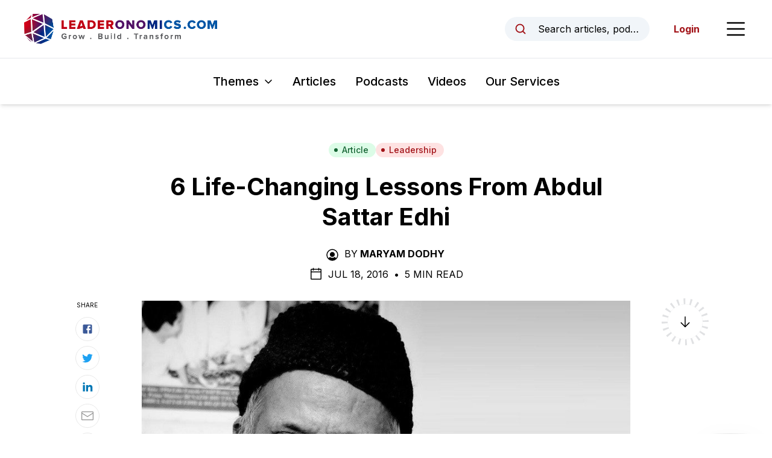

--- FILE ---
content_type: text/html; charset=utf-8
request_url: https://www.leaderonomics.com/articles/leadership/life-lessons-from-edhi
body_size: 19426
content:
<!DOCTYPE html><html lang="en"><head><meta charSet="utf-8"/><meta name="viewport" content="width=device-width"/><meta name="twitter:card" content="summary_large_image"/><meta name="twitter:site" content="@leaderonomics"/><meta name="twitter:creator" content="@leaderonomics"/><meta property="fb:app_id" content="373667504531382"/><meta property="og:url" content="https://www.leaderonomics.com/articles/leadership/life-lessons-from-edhi"/><meta property="og:locale" content="en"/><meta property="og:site_name" content="Leaderonomics"/><title>6 Life-Changing Lessons From Abdul Sattar Edhi | Leaderonomics</title><meta name="robots" content="index,follow"/><meta name="description" content="&lt;p&gt;By MARYAM DODHY&lt;br /&gt; Humanitarian Abdul Sattar Edhi passed away on July 8, 2016. The void he left might never be filled, but his legacy will live forever in the hearts of many in Pakistan and around the world.&lt;/p&gt;"/><meta property="og:title" content="6 Life-Changing Lessons From Abdul Sattar Edhi | Leaderonomics"/><meta property="og:description" content="&lt;p&gt;By MARYAM DODHY&lt;br /&gt; Humanitarian Abdul Sattar Edhi passed away on July 8, 2016. The void he left might never be filled, but his legacy will live forever in the hearts of many in Pakistan and around the world.&lt;/p&gt;"/><meta property="og:type" content="article"/><meta property="article:published_time" content="2016-07-18T16:00:46.000Z"/><meta property="article:modified_time" content="2021-10-21T14:49:14.000Z"/><meta property="article:author" content="https://www.leaderonomics.com//author/maryam-dodhy"/><meta property="article:tag" content="Emerging Leadership"/><meta property="og:image" content="https://leaderonomics-storage.s3.ap-southeast-1.amazonaws.com/Abdul_Sattar_Edhi_online_d5e5f6b620.jpg"/><meta property="og:image:alt" content="Sattar Edhi"/><meta property="og:image:width" content="877"/><meta property="og:image:height" content="628"/><meta name="keywords" content="Sattar Edhi"/><meta name="twitter:title" content="Leaderonomics"/><meta name="twitter:description" content="By MARYAM DODHY Humanitarian Abdul Sattar Edhi passed away on July 8, 2016. The void he left might never be filled, but his legacy will live forever in the hearts of many in Pakistan and around the world."/><meta name="twitter:image" content="https://leaderonomics-storage.s3.ap-southeast-1.amazonaws.com/Abdul_Sattar_Edhi_online_d5e5f6b620.jpg"/><meta name="twitter:image:alt" content="Sattar Edhi"/><meta name="next-head-count" content="28"/><script async="" src="https://pagead2.googlesyndication.com/pagead/js/adsbygoogle.js?client=ca-pub-6327132504140063" crossorigin="anonymous"></script><link rel="apple-touch-icon" sizes="180x180" href="/favicon/apple-touch-icon.png"/><link rel="icon" type="image/png" sizes="32x32" href="/favicon/favicon-32x32.png"/><link rel="icon" type="image/png" sizes="16x16" href="/favicon/favicon-16x16.png"/><link rel="manifest" href="/favicon/site.webmanifest"/><link rel="mask-icon" href="/favicon/safari-pinned-tab.svg" color="#5bbad5"/><meta name="msapplication-TileColor" content="#da532c"/><meta name="theme-color" content="#ffffff"/><link rel="preload" href="/_next/static/media/e4af272ccee01ff0-s.p.woff2" as="font" type="font/woff2" crossorigin="anonymous" data-next-font="size-adjust"/><link rel="preload" href="/_next/static/css/29ea370f77852f97.css" as="style"/><link rel="stylesheet" href="/_next/static/css/29ea370f77852f97.css" data-n-g=""/><noscript data-n-css=""></noscript><script defer="" nomodule="" src="/_next/static/chunks/polyfills-c67a75d1b6f99dc8.js"></script><script src="/_next/static/chunks/webpack-36d12a75f0098f30.js" defer=""></script><script src="/_next/static/chunks/framework-66d32731bdd20e83.js" defer=""></script><script src="/_next/static/chunks/main-60334abe81cb25e8.js" defer=""></script><script src="/_next/static/chunks/pages/_app-07ec64c37886b555.js" defer=""></script><script src="/_next/static/chunks/250-68a95217b4d8c5a5.js" defer=""></script><script src="/_next/static/chunks/976-7bb9e76813c39065.js" defer=""></script><script src="/_next/static/chunks/pages/articles/%5Btheme%5D/%5Bslug%5D-55ec267a5370b73d.js" defer=""></script><script src="/_next/static/Nqlklfm4g0e03JZyITAIG/_buildManifest.js" defer=""></script><script src="/_next/static/Nqlklfm4g0e03JZyITAIG/_ssgManifest.js" defer=""></script><style id="__jsx-3622012939">html{font-family:'__Inter_e8ce0c', '__Inter_Fallback_e8ce0c'}</style></head><body class="text-black"><noscript><iframe src="https://www.googletagmanager.com/ns.html?id=GTM-N5P2C7H" height="0" width="0" style="display:none;visibility:hidden"></iframe></noscript><noscript><iframe src="https://www.googletagmanager.com/ns.html?id=GTM-TDTWSC2" height="0" width="0" style="display:none;visibility:hidden"></iframe></noscript><div id="__next"><header id="header" class="sticky top-0 z-20 bg-white shadow-md"><div id="preview-topbar"></div><div class="flex h-16 items-center justify-between px-5 transition-all duration-300 sm:px-6 lg:px-10 xl:h-24"><a class="relative flex h-full w-[185px] items-center transition-all duration-200 xs:w-[230px] xl:w-[320px]" href="/"><img alt="Leaderonomics Logo" loading="lazy" width="320" height="50" decoding="async" data-nimg="1" class="transition-all duration-200" style="color:transparent;background-size:cover;background-position:50% 50%;background-repeat:no-repeat;background-image:url(&quot;data:image/svg+xml;charset=utf-8,%3Csvg xmlns=&#x27;http://www.w3.org/2000/svg&#x27; viewBox=&#x27;0 0 320 40&#x27;%3E%3Cfilter id=&#x27;b&#x27; color-interpolation-filters=&#x27;sRGB&#x27;%3E%3CfeGaussianBlur stdDeviation=&#x27;20&#x27;/%3E%3CfeColorMatrix values=&#x27;1 0 0 0 0 0 1 0 0 0 0 0 1 0 0 0 0 0 100 -1&#x27; result=&#x27;s&#x27;/%3E%3CfeFlood x=&#x27;0&#x27; y=&#x27;0&#x27; width=&#x27;100%25&#x27; height=&#x27;100%25&#x27;/%3E%3CfeComposite operator=&#x27;out&#x27; in=&#x27;s&#x27;/%3E%3CfeComposite in2=&#x27;SourceGraphic&#x27;/%3E%3CfeGaussianBlur stdDeviation=&#x27;20&#x27;/%3E%3C/filter%3E%3Cimage width=&#x27;100%25&#x27; height=&#x27;100%25&#x27; x=&#x27;0&#x27; y=&#x27;0&#x27; preserveAspectRatio=&#x27;none&#x27; style=&#x27;filter: url(%23b);&#x27; href=&#x27;[data-uri]&#x27;/%3E%3C/svg%3E&quot;)" src="/_next/static/media/leaderonomics-logo.5a5ee332.png"/></a><div class="flex items-center space-x-6 md:space-x-10"><button type="button" class="md:flex md:w-full md:max-w-[15rem] md:items-center md:space-x-3 md:rounded-full md:bg-slate-100 md:px-4 md:py-2 md:text-sm md:hover:bg-slate-200 md:focus:outline-none md:focus:ring-2 md:focus:ring-black lg:space-x-4 lg:text-base"><svg xmlns="http://www.w3.org/2000/svg" width="1em" height="1em" fill="currentColor" viewBox="0 0 256 256" aria-hidden="true" class="h-5 w-5 shrink-0 text-brand-red md:h-4 md:w-4 lg:h-5 lg:w-5"><rect width="256" height="256" fill="none"></rect><circle cx="116" cy="116" r="84" fill="none" stroke="currentColor" stroke-linecap="round" stroke-linejoin="round" stroke-width="24"></circle><line x1="175.4" y1="175.4" x2="224" y2="224" fill="none" stroke="currentColor" stroke-linecap="round" stroke-linejoin="round" stroke-width="24"></line></svg><span class="truncate max-md:sr-only">Search articles, podcasts, videos, resources, and authors.</span></button><button type="button"><span class="sr-only">Open Sidebar Menu</span><svg xmlns="http://www.w3.org/2000/svg" width="1em" height="1em" fill="currentColor" viewBox="0 0 256 256" class="h-8 w-8 text-black sm:h-10 sm:w-10"><rect width="256" height="256" fill="none"></rect><line x1="40" y1="128" x2="216" y2="128" stroke="currentColor" stroke-linecap="round" stroke-linejoin="round" stroke-width="16"></line><line x1="40" y1="64" x2="216" y2="64" stroke="currentColor" stroke-linecap="round" stroke-linejoin="round" stroke-width="16"></line><line x1="40" y1="192" x2="216" y2="192" stroke="currentColor" stroke-linecap="round" stroke-linejoin="round" stroke-width="16"></line></svg></button></div></div><div class="border-t py-4 lg:py-6 overflow-x-auto px-5"><nav class="relative flex items-center space-x-4 sm:space-x-6 lg:space-x-8"><div class="ml-auto" data-headlessui-state=""><button class="group inline-flex items-center rounded-md bg-white text-sm xs:text-base whitespace-nowrap sm:text-lg md:text-xl font-medium focus:outline-none focus:ring-2 focus:ring-brand-red focus:ring-offset-2 hover:text-brand-red text-black" type="button" aria-expanded="false" data-headlessui-state=""><span>Themes</span><svg xmlns="http://www.w3.org/2000/svg" width="1em" height="1em" fill="currentColor" viewBox="0 0 256 256" aria-hidden="true" class="ml-1.5 sm:ml-2 w-3 h-3 sm:h-4 sm:w-4 group-hover:text-brand-red"><rect width="256" height="256" fill="none"></rect><polyline points="208 96 128 176 48 96" fill="none" stroke="currentColor" stroke-linecap="round" stroke-linejoin="round" stroke-width="24"></polyline></svg></button></div><a class="text-sm font-medium hover:text-brand-red xs:text-base whitespace-nowrap sm:text-lg md:text-xl" href="/articles">Articles</a><a class="text-sm font-medium hover:text-brand-red xs:text-base whitespace-nowrap sm:text-lg md:text-xl" href="/podcasts">Podcasts</a><a class="text-sm font-medium hover:text-brand-red xs:text-base whitespace-nowrap sm:text-lg md:text-xl" href="/videos">Videos</a><a href="https://www.leaderonomics.info/" target="_blank" rel="noreferrer" class="text-sm font-medium hover:text-brand-red xs:text-base whitespace-nowrap sm:text-lg md:text-xl !mr-auto">Our Services</a></nav><div style="position:fixed;top:1px;left:1px;width:1px;height:0;padding:0;margin:-1px;overflow:hidden;clip:rect(0, 0, 0, 0);white-space:nowrap;border-width:0;display:none"></div></div></header><main><article class="relative mx-auto max-w-[850px] px-5 pt-10 md:pt-16"><div class="flex flex-wrap justify-center gap-2"><a class="inline-flex items-center sm:px-3 py-0.5 rounded-full sm:text-sm font-medium px-3 text-sm bg-green-100 text-green-800 hover:bg-green-200" href="/articles"><svg class="-ml-0.5 sm:-ml-1 mr-1 sm:mr-1.5 w-1.5 h-1.5 sm:h-2 sm:w-2" fill="currentColor" viewBox="0 0 8 8"><circle cx="4" cy="4" r="3"></circle></svg>Article</a><a class="inline-flex items-center sm:px-3 py-0.5 rounded-full sm:text-sm font-medium bg-red-100 text-brand-red hover:bg-red-200 px-3 text-sm" href="/themes/leadership"><svg class="-ml-0.5 sm:-ml-1 mr-1 sm:mr-1.5 w-1.5 h-1.5 sm:h-2 sm:w-2" fill="currentColor" viewBox="0 0 8 8"><circle cx="4" cy="4" r="3"></circle></svg>Leadership</a></div><h1 class="mt-6 text-center text-2xl font-bold !leading-tight text-black md:text-3xl lg:text-4xl xl:text-[40px]">6 Life-Changing Lessons From Abdul Sattar Edhi</h1><div class="mt-6 flex justify-center uppercase text-black max-md:text-sm"><div><svg xmlns="http://www.w3.org/2000/svg" width="1em" height="1em" fill="currentColor" viewBox="0 0 256 256" aria-hidden="true" class="mr-2 inline-block h-5 w-5 shrink-0 md:h-6 md:w-6"><rect width="256" height="256" fill="none"></rect><circle cx="128" cy="120" r="44"></circle><path d="M128,24A104,104,0,1,0,232,128,104.2,104.2,0,0,0,128,24Zm65.8,162.4a81.3,81.3,0,0,0-24.5-23,59.7,59.7,0,0,1-82.6,0,81.3,81.3,0,0,0-24.5,23,88,88,0,1,1,131.6,0Z"></path></svg><span class="mr-1 inline-block">By</span><a class="mr-1 inline-block font-bold hover:underline" href="/author/maryam-dodhy">Maryam Dodhy</a></div></div><div class="mt-2 flex items-center justify-center space-x-2 uppercase max-md:text-sm"><svg xmlns="http://www.w3.org/2000/svg" width="1em" height="1em" fill="currentColor" viewBox="0 0 256 256" aria-hidden="true" class="h-5 w-5 md:h-6 md:w-6"><rect width="256" height="256" fill="none"></rect><rect x="40" y="40" width="176" height="176" rx="8" fill="none" stroke="currentColor" stroke-linecap="round" stroke-linejoin="round" stroke-width="16"></rect><line x1="176" y1="24" x2="176" y2="56" fill="none" stroke="currentColor" stroke-linecap="round" stroke-linejoin="round" stroke-width="16"></line><line x1="80" y1="24" x2="80" y2="56" fill="none" stroke="currentColor" stroke-linecap="round" stroke-linejoin="round" stroke-width="16"></line><line x1="40" y1="88" x2="216" y2="88" fill="none" stroke="currentColor" stroke-linecap="round" stroke-linejoin="round" stroke-width="16"></line></svg><div><span>Jul 18, 2016<!-- --> </span><span class="mx-1 inline-block">•</span> <span>5 Min Read</span></div></div><div class="relative"><div class="mt-8"><img alt="Sattar Edhi" loading="lazy" width="877" height="628" decoding="async" data-nimg="1" class="block w-full shadow-sm" style="color:transparent;background-size:cover;background-position:50% 50%;background-repeat:no-repeat;background-image:url(&quot;data:image/svg+xml;charset=utf-8,%3Csvg xmlns=&#x27;http://www.w3.org/2000/svg&#x27; viewBox=&#x27;0 0 877 628&#x27;%3E%3Cfilter id=&#x27;b&#x27; color-interpolation-filters=&#x27;sRGB&#x27;%3E%3CfeGaussianBlur stdDeviation=&#x27;20&#x27;/%3E%3CfeColorMatrix values=&#x27;1 0 0 0 0 0 1 0 0 0 0 0 1 0 0 0 0 0 100 -1&#x27; result=&#x27;s&#x27;/%3E%3CfeFlood x=&#x27;0&#x27; y=&#x27;0&#x27; width=&#x27;100%25&#x27; height=&#x27;100%25&#x27;/%3E%3CfeComposite operator=&#x27;out&#x27; in=&#x27;s&#x27;/%3E%3CfeComposite in2=&#x27;SourceGraphic&#x27;/%3E%3CfeGaussianBlur stdDeviation=&#x27;20&#x27;/%3E%3C/filter%3E%3Cimage width=&#x27;100%25&#x27; height=&#x27;100%25&#x27; x=&#x27;0&#x27; y=&#x27;0&#x27; preserveAspectRatio=&#x27;none&#x27; style=&#x27;filter: url(%23b);&#x27; href=&#x27;[data-uri]&#x27;/%3E%3C/svg%3E&quot;)" src="https://leaderonomics-storage.s3.ap-southeast-1.amazonaws.com/Abdul_Sattar_Edhi_online_d5e5f6b620.jpg"/></div><div><section class="prose mt-8 max-w-none prose-headings:font-bold prose-h1:text-4xl prose-h2:text-2xl sm:prose-h2:text-3xl prose-h3:mt-8 prose-h3:text-xl sm:prose-h3:text-2xl prose-h4:mt-10 prose-h4:text-xl prose-a:font-bold prose-a:text-[#007bff] prose-figure:mx-auto prose-figcaption:text-center prose-li:marker:text-black prose-img:mx-auto prose-img:block sm:prose-lg md:mt-10 [&amp;_blockquote&gt;a]:inline-block"><p>One of the greatest humanitarians of the world, Abdul Sattar Edhi, passed away exactly a year ago (July 8, 2016). The void he left might never be filled, but his legacy will live forever in the hearts of his loved ones, in the actions of his followers and in the good deeds of those who want to serve humanity.<br/><br/><a href="https://edhi.org/" target="_blank"><strong>Edhi Foundation</strong></a> – founded and bootstrapped by the man himself – was started with a mere sum of 5,000 rupees. But with leadership, focus and a passion for serving humanity, Edhi turned this establishment into one of the most successful charitable foundations in the world.<br/><br/>Edhi’s whole life is a case study that we should all learn from and apply in our lives. Here are some<strong> life-changing lessons </strong>from the man’s extraordinary life that will be helpful for entrepreneurs, leaders of tomorrow, or anyone who just strives to live a better life.<br/> </p><h4><strong>1. Never Judge Others</strong></h4><p>Edhi was one of the least judgmental people. It was one of his most defining traits that allowed him to serve everyone equally regardless of where they came from. If we judge someone based on how they look or what they may have done, we unconsciously wire our brain to see just what we want to see.<br/><br/>Every encounter we have with that person will be measured against that first judgment. This means that based on your first impression of someone, which is often deceptive, you will probably never get to discover the best part of their personality.<br/><br/>Edhi was often regarded as the most tolerant – which came from his unflinching ability to accept people as they are.<br/> </p><h4><strong>2. Humanity Above Religion</strong></h4><p>He was once asked, “Why must you pick up Christians and Hindus in your ambulance?”, his reply was, “Because the ambulance is more Muslim than you.”<br/><br/>All religions of this world emphasise on <strong>empathy, care, peace, co-existence</strong> and<strong> love</strong>. It is easy to be carried away by certain religious beliefs . But what is difficult – and truly exemplary – is the ability to transcend something so deep and personal like religion, to help another individual no matter the differences.<br/><br/>Edhi was just that – a human being who believed in love and empathy <a style="color:#007bff" href="https://edhi.org/index.php/unfolded-lessons-about-edhi" target="_blank"><strong>irrespective of religion, cast, creed and gender</strong></a>. His strong emphasis on humanity above religion helped him grow his organisation beyond the borders.<br/><br/><strong style="color:#0000ff">Read Also: </strong><a style="color:#007bff;background-color:#ffffff" href="https://leaderonomics.com/leadership/the-mercy-legacy" target="_blank"><strong>The Mercy Legacy</strong></a></p><h4><strong>3. Accolades Don’t Matter</strong></h4><p>You cannot be a true humanitarian unless you have closely seen misery, hardship and suffering. Edhi had witnessed all these things and more. He had no interest in worldly prizes and accolades. To him, caring for people came naturally and he was more than happy to do it.</p><blockquote><em>Awards and prizes bring you momentary fame but what lives on forever is the legacy you create with your work.</em></blockquote><p><br/>Despite the numerous accolades he was awarded during his lifetime, he was never presented the Nobel Peace Prize. A few years ago, <a href="https://www.leaderonomics.com/articles/leadership/malala-yousafzai" target="_blank">Malala Yousafzai</a>’s father started an online petition to award Edhi with a Nobel Peace Prize. The petition garnered a large number of signatures from some of Pakistan’s biggest names. However, Edhi, the down-to-earth person that he was, expressed no interest in it.<br/> <br/>Awards and prizes bring you momentary fame but what lives on forever is the legacy you create with your work. No one embodies it better than Abdul Sattar Edhi.</p><h4><strong>4. Head Down, Focus on Your Work</strong></h4><p>When running an organisation, it is easy to be carried away with good things that come bundled along the way, especially money and fame, but Edhi wasn’t interested in any of these.<br/><br/>Edhi Foundation had a very humble beginning. He personally requested people on the streets to donate funds to buy an ambulance. It was his sheer focus and passion that moved the organisation forward. With focus, Edhi and his volunteers continued to work relentlessly for the foundation.<br/><br/>Today, Edhi Foundation runs the <a style="color:#007bff" href="http://www.bbc.com/news/world-asia-36752208" target="_blank"><strong>world’s largest ambulance service </strong></a>that offers 24 hours of emergency services. The foundation also has shelter homes, hospitals with free medical care and drug rehabilitation centres. All of this would not have been possible without focus.</p><h4><strong>5. Don’t Wait for Others to Change the World </strong></h4><p>Be the change you want to see in the world.<br/><br/>The Edhi Foundation was founded in 1951 and Edhi was just 23 years old and his main aim was to become the caregiver for the poor and helpless. In the years that followed, he single-handedly transformed the face of welfare in Pakistan.</p><blockquote><em>If something about the way the world runs bothers you, don’t sit around waiting for someone else to change it. Because others don’t see the world as you do. Be brave enough to see your vision through to the end.</em></blockquote><p><br/>The start was rough but eventually money started pouring in, people began giving generous donations and gradually Edhi’s vision came to life. The orphaned children, abandoned women, helpless elderly persons and the homeless all found a guardian.<br/><br/>So, if something about the way the world runs bothers you, don’t sit around waiting for someone else to change it. Because others don’t see the world as you do. Be brave enough to see your vision through to the end.<br/> </p><h4><strong>6. Just Do It, Don&#x27;t be Afraid</strong></h4><p>When you want something, the universe conspires in helping you to achieve it.<br/><br/>It is natural to have second thoughts and doubts on your abilities – everybody does. If you’re waiting for the right moment, stop waiting because it may never come. The right moment is now. There will be times when everything seems to go against you but learn how to brave the storm.<br/><br/>All you need is determination and passion to see you through. This is exactly what Abdul Sattar Edhi did. Take the leap for what you believe in!</p></section></div><div class="absolute right-[105%] top-1/2 hidden h-1/2 w-[100px] xl:block"><div class="sticky top-[157px] pt-[40px]"><div class="border-t border-[#b1b1b1] pt-4"><p class="mb-3 text-[10px] uppercase">Read Next</p><a href="/articles/personal/resilience-in-a-vuca"><span class="aspect-w-1 aspect-h-1 relative block"><img alt="Alt" loading="lazy" width="848" height="565" decoding="async" data-nimg="1" class="object-cover object-center" style="color:transparent;background-size:cover;background-position:50% 50%;background-repeat:no-repeat;background-image:url(&quot;data:image/svg+xml;charset=utf-8,%3Csvg xmlns=&#x27;http://www.w3.org/2000/svg&#x27; viewBox=&#x27;0 0 848 565&#x27;%3E%3Cfilter id=&#x27;b&#x27; color-interpolation-filters=&#x27;sRGB&#x27;%3E%3CfeGaussianBlur stdDeviation=&#x27;20&#x27;/%3E%3CfeColorMatrix values=&#x27;1 0 0 0 0 0 1 0 0 0 0 0 1 0 0 0 0 0 100 -1&#x27; result=&#x27;s&#x27;/%3E%3CfeFlood x=&#x27;0&#x27; y=&#x27;0&#x27; width=&#x27;100%25&#x27; height=&#x27;100%25&#x27;/%3E%3CfeComposite operator=&#x27;out&#x27; in=&#x27;s&#x27;/%3E%3CfeComposite in2=&#x27;SourceGraphic&#x27;/%3E%3CfeGaussianBlur stdDeviation=&#x27;20&#x27;/%3E%3C/filter%3E%3Cimage width=&#x27;100%25&#x27; height=&#x27;100%25&#x27; x=&#x27;0&#x27; y=&#x27;0&#x27; preserveAspectRatio=&#x27;none&#x27; style=&#x27;filter: url(%23b);&#x27; href=&#x27;[data-uri]&#x27;/%3E%3C/svg%3E&quot;)" src="https://leaderonomics-storage.s3.ap-southeast-1.amazonaws.com/P10_2805_Failure_HALP_a4f58f28d1.jpg"/></span><p class="mt-2 text-xs">How Do We Survive VUCA?</p></a></div></div></div><div class="absolute right-[105%] top-0 -mt-[40px] hidden h-1/2 w-[100px] xl:block"><div class="sticky top-[157px] pt-[40px]"><p class="text-center text-[10px] uppercase">Share</p><div class="mt-3 flex flex-col items-center space-y-2"><a href="https://www.facebook.com/sharer/sharer.php?u=https://www.leaderonomics.com/articles/leadership/life-lessons-from-edhi&amp;title=%3Cp%3EBy%20MARYAM%20DODHY%3Cbr%20/%3E%20Humanitarian%20Abdul%20Sattar%20Edhi%20passed%20away%20on%20July%208,%202016.%20The%20void%20he%20left%20might%20never%20be%20filled,%20but%20his%20legacy%20will%20live%20forever%20in%20the%20hearts%20of%20many%20in%20Pakistan%20and%20around%20the%20world.%3C/p%3E" target="_blank" rel="noopener" class="flex h-10 w-10 items-center justify-center rounded-full border border-[#e8e8e8] hover:bg-gray-50"><svg width="1em" height="1em" viewBox="0 0 24 24" aria-hidden="true" style="color:#3b5998" class="h-5 w-5"><path d="M5 3h14a2 2 0 0 1 2 2v14a2 2 0 0 1-2 2H5a2 2 0 0 1-2-2V5a2 2 0 0 1 2-2m13 2h-2.5A3.5 3.5 0 0 0 12 8.5V11h-2v3h2v7h3v-7h3v-3h-3V9a1 1 0 0 1 1-1h2V5z" fill="currentColor"></path></svg></a><a href="https://twitter.com/intent/tweet?url=https://www.leaderonomics.com/articles/leadership/life-lessons-from-edhi&amp;text=%3Cp%3EBy%20MARYAM%20DODHY%3Cbr%20/%3E%20Humanitarian%20Abdul%20Sattar%20Edhi%20passed%20away%20on%20July%208,%202016.%20The%20void%20he%20left%20might%20never%20be%20filled,%20but%20his%20legacy%20will%20live%20forever%20in%20the%20hearts%20of%20many%20in%20Pakistan%20and%20around%20the%20world.%3C/p%3E" target="_blank" rel="noopener" class="flex h-10 w-10 items-center justify-center rounded-full border border-[#e8e8e8] hover:bg-gray-50"><svg width="1em" height="1em" viewBox="0 0 24 24" aria-hidden="true" style="color:#1da1f2" class="h-5 w-5"><path fill="currentColor" d="M22.46 6c-.77.35-1.6.58-2.46.69c.88-.53 1.56-1.37 1.88-2.38c-.83.5-1.75.85-2.72 1.05C18.37 4.5 17.26 4 16 4c-2.35 0-4.27 1.92-4.27 4.29c0 .34.04.67.11.98C8.28 9.09 5.11 7.38 3 4.79c-.37.63-.58 1.37-.58 2.15c0 1.49.75 2.81 1.91 3.56c-.71 0-1.37-.2-1.95-.5v.03c0 2.08 1.48 3.82 3.44 4.21a4.22 4.22 0 0 1-1.93.07a4.28 4.28 0 0 0 4 2.98a8.521 8.521 0 0 1-5.33 1.84c-.34 0-.68-.02-1.02-.06C3.44 20.29 5.7 21 8.12 21C16 21 20.33 14.46 20.33 8.79c0-.19 0-.37-.01-.56c.84-.6 1.56-1.36 2.14-2.23Z"></path></svg></a><a href="https://www.linkedin.com/shareArticle?url=https://www.leaderonomics.com/articles/leadership/life-lessons-from-edhi&amp;title=%3Cp%3EBy%20MARYAM%20DODHY%3Cbr%20/%3E%20Humanitarian%20Abdul%20Sattar%20Edhi%20passed%20away%20on%20July%208,%202016.%20The%20void%20he%20left%20might%20never%20be%20filled,%20but%20his%20legacy%20will%20live%20forever%20in%20the%20hearts%20of%20many%20in%20Pakistan%20and%20around%20the%20world.%3C/p%3E&amp;mini=true" target="_blank" rel="noopener" class="flex h-10 w-10 items-center justify-center rounded-full border border-[#e8e8e8] hover:bg-gray-50"><svg width="1em" height="1em" viewBox="0 0 24 24" aria-hidden="true" style="color:#0077b5" class="h-5 w-5"><path fill="currentColor" d="M6.94 5a2 2 0 1 1-4-.002a2 2 0 0 1 4 .002zM7 8.48H3V21h4V8.48zm6.32 0H9.34V21h3.94v-6.57c0-3.66 4.77-4 4.77 0V21H22v-7.93c0-6.17-7.06-5.94-8.72-2.91l.04-1.68z"></path></svg></a><a href="mailto:?subject=%3Cp%3EBy%20MARYAM%20DODHY%3Cbr%20/%3E%20Humanitarian%20Abdul%20Sattar%20Edhi%20passed%20away%20on%20July%208,%202016.%20The%20void%20he%20left%20might%20never%20be%20filled,%20but%20his%20legacy%20will%20live%20forever%20in%20the%20hearts%20of%20many%20in%20Pakistan%20and%20around%20the%20world.%3C/p%3E&amp;body=https://www.leaderonomics.com/articles/leadership/life-lessons-from-edhi" target="_blank" rel="noopener" class="flex h-10 w-10 items-center justify-center rounded-full border border-[#e8e8e8] hover:bg-gray-50"><svg xmlns="http://www.w3.org/2000/svg" width="1em" height="1em" viewBox="0 0 15 15" aria-hidden="true" style="color:#929292" class="h-5 w-5"><path fill="currentColor" fill-rule="evenodd" d="M1 2a1 1 0 0 0-1 1v9a1 1 0 0 0 1 1h13a1 1 0 0 0 1-1V3a1 1 0 0 0-1-1H1Zm0 1h13v.925a.448.448 0 0 0-.241.07L7.5 7.967L1.241 3.995A.448.448 0 0 0 1 3.925V3Zm0 1.908V12h13V4.908L7.741 8.88a.45.45 0 0 1-.482 0L1 4.908Z" clip-rule="evenodd"></path></svg></a><div class="relative flex items-center"><button type="button" class="flex h-10 w-10 items-center justify-center rounded-full border border-[#e8e8e8] hover:bg-gray-50"><svg xmlns="http://www.w3.org/2000/svg" width="1em" height="1em" fill="currentColor" viewBox="0 0 256 256" aria-hidden="true" class="h-5 w-5 text-[#929292]"><rect width="256" height="256" fill="none"></rect><path d="M132.5,61.3l9.6-9.7a44.1,44.1,0,0,1,62.3,62.3l-30.3,30.2a43.9,43.9,0,0,1-62.2,0" fill="none" stroke="currentColor" stroke-linecap="round" stroke-linejoin="round" stroke-width="24"></path><path d="M123.5,194.7l-9.6,9.7a44.1,44.1,0,0,1-62.3-62.3l30.3-30.2a43.9,43.9,0,0,1,62.2,0" fill="none" stroke="currentColor" stroke-linecap="round" stroke-linejoin="round" stroke-width="24"></path></svg></button></div></div></div></div><div class="pointer-events-none absolute left-[105%] top-0 -mt-[40px] hidden h-[calc(100%+120px)] w-[100px] xl:block"><div class="sticky top-[157px]"><div class="relative"><svg class="h-full w-full"><circle id="circlePageProgress" cx="50%" cy="50%" r="35px" stroke-dasharray="0, 220" stroke-dashoffset="65" fill="none" stroke-width="10" stroke="#000"></circle></svg><div class="absolute top-1/2 left-1/2 -z-1 flex h-[78px] w-[78px] -translate-x-1/2 -translate-y-1/2 items-center justify-center rounded-full border-[10px] border-[#e0e1e3] bg-transparent"><svg xmlns="http://www.w3.org/2000/svg" width="1em" height="1em" fill="currentColor" viewBox="0 0 256 256" aria-hidden="true" class="h-6 w-6 "><rect width="256" height="256" fill="none"></rect><line x1="128" y1="40" x2="128" y2="216" fill="none" stroke="currentColor" stroke-linecap="round" stroke-linejoin="round" stroke-width="16"></line><polyline points="56 144 128 216 200 144" fill="none" stroke="currentColor" stroke-linecap="round" stroke-linejoin="round" stroke-width="16"></polyline></svg><div class="hidden"><img alt="Logo" loading="lazy" width="35" height="35" decoding="async" data-nimg="1" style="color:transparent" src="/_next/static/media/logo-ball.78d9da0f.png"/></div></div><div class="absolute top-1/2 left-1/2 w-full -translate-x-1/2 -translate-y-1/2"><svg class="h-full w-full"><circle cx="50%" cy="50%" r="35px" stroke-dasharray="8,3" stroke-width="12" fill="none" stroke="#fff" class="z-2"></circle></svg></div></div></div></div></div><div class="mb-6 mt-10 border-t border-black md:mt-16"></div><div><p class="mb-6 text-sm uppercase sm:text-base">Share This</p><div class="flex items-center space-x-6"><a href="https://www.facebook.com/sharer/sharer.php?u=https://www.leaderonomics.com/articles/leadership/life-lessons-from-edhi&amp;title=%3Cp%3EBy%20MARYAM%20DODHY%3Cbr%20/%3E%20Humanitarian%20Abdul%20Sattar%20Edhi%20passed%20away%20on%20July%208,%202016.%20The%20void%20he%20left%20might%20never%20be%20filled,%20but%20his%20legacy%20will%20live%20forever%20in%20the%20hearts%20of%20many%20in%20Pakistan%20and%20around%20the%20world.%3C/p%3E" target="_blank" rel="noopener" class="text-black hover:text-gray-500"><svg width="1em" height="1em" viewBox="0 0 24 24" class="h-6 w-6" aria-hidden="true"><path d="M5 3h14a2 2 0 0 1 2 2v14a2 2 0 0 1-2 2H5a2 2 0 0 1-2-2V5a2 2 0 0 1 2-2m13 2h-2.5A3.5 3.5 0 0 0 12 8.5V11h-2v3h2v7h3v-7h3v-3h-3V9a1 1 0 0 1 1-1h2V5z" fill="currentColor"></path></svg></a><a href="https://twitter.com/intent/tweet?url=https://www.leaderonomics.com/articles/leadership/life-lessons-from-edhi&amp;text=%3Cp%3EBy%20MARYAM%20DODHY%3Cbr%20/%3E%20Humanitarian%20Abdul%20Sattar%20Edhi%20passed%20away%20on%20July%208,%202016.%20The%20void%20he%20left%20might%20never%20be%20filled,%20but%20his%20legacy%20will%20live%20forever%20in%20the%20hearts%20of%20many%20in%20Pakistan%20and%20around%20the%20world.%3C/p%3E" target="_blank" rel="noopener" class="text-black hover:text-gray-500"><svg width="1em" height="1em" viewBox="0 0 24 24" class="h-6 w-6" aria-hidden="true"><path fill="currentColor" d="M22.46 6c-.77.35-1.6.58-2.46.69c.88-.53 1.56-1.37 1.88-2.38c-.83.5-1.75.85-2.72 1.05C18.37 4.5 17.26 4 16 4c-2.35 0-4.27 1.92-4.27 4.29c0 .34.04.67.11.98C8.28 9.09 5.11 7.38 3 4.79c-.37.63-.58 1.37-.58 2.15c0 1.49.75 2.81 1.91 3.56c-.71 0-1.37-.2-1.95-.5v.03c0 2.08 1.48 3.82 3.44 4.21a4.22 4.22 0 0 1-1.93.07a4.28 4.28 0 0 0 4 2.98a8.521 8.521 0 0 1-5.33 1.84c-.34 0-.68-.02-1.02-.06C3.44 20.29 5.7 21 8.12 21C16 21 20.33 14.46 20.33 8.79c0-.19 0-.37-.01-.56c.84-.6 1.56-1.36 2.14-2.23Z"></path></svg></a><a href="https://www.linkedin.com/shareArticle?url=https://www.leaderonomics.com/articles/leadership/life-lessons-from-edhi&amp;title=%3Cp%3EBy%20MARYAM%20DODHY%3Cbr%20/%3E%20Humanitarian%20Abdul%20Sattar%20Edhi%20passed%20away%20on%20July%208,%202016.%20The%20void%20he%20left%20might%20never%20be%20filled,%20but%20his%20legacy%20will%20live%20forever%20in%20the%20hearts%20of%20many%20in%20Pakistan%20and%20around%20the%20world.%3C/p%3E&amp;mini=true" target="_blank" rel="noopener" class="text-black hover:text-gray-500"><svg width="1em" height="1em" viewBox="0 0 24 24" class="h-6 w-6" aria-hidden="true"><path fill="currentColor" d="M6.94 5a2 2 0 1 1-4-.002a2 2 0 0 1 4 .002zM7 8.48H3V21h4V8.48zm6.32 0H9.34V21h3.94v-6.57c0-3.66 4.77-4 4.77 0V21H22v-7.93c0-6.17-7.06-5.94-8.72-2.91l.04-1.68z"></path></svg></a><a href="mailto:?subject=%3Cp%3EBy%20MARYAM%20DODHY%3Cbr%20/%3E%20Humanitarian%20Abdul%20Sattar%20Edhi%20passed%20away%20on%20July%208,%202016.%20The%20void%20he%20left%20might%20never%20be%20filled,%20but%20his%20legacy%20will%20live%20forever%20in%20the%20hearts%20of%20many%20in%20Pakistan%20and%20around%20the%20world.%3C/p%3E&amp;body=https://www.leaderonomics.com/articles/leadership/life-lessons-from-edhi" target="_blank" rel="noopener" class="text-black hover:text-gray-500"><svg xmlns="http://www.w3.org/2000/svg" width="1em" height="1em" viewBox="0 0 15 15" class="h-6 w-6" aria-hidden="true"><path fill="currentColor" fill-rule="evenodd" d="M1 2a1 1 0 0 0-1 1v9a1 1 0 0 0 1 1h13a1 1 0 0 0 1-1V3a1 1 0 0 0-1-1H1Zm0 1h13v.925a.448.448 0 0 0-.241.07L7.5 7.967L1.241 3.995A.448.448 0 0 0 1 3.925V3Zm0 1.908V12h13V4.908L7.741 8.88a.45.45 0 0 1-.482 0L1 4.908Z" clip-rule="evenodd"></path></svg></a><div class="relative flex items-center"><button type="button"><svg xmlns="http://www.w3.org/2000/svg" width="1em" height="1em" fill="currentColor" viewBox="0 0 256 256" aria-hidden="true" class="h-6 w-6 text-black"><rect width="256" height="256" fill="none"></rect><path d="M132.5,61.3l9.6-9.7a44.1,44.1,0,0,1,62.3,62.3l-30.3,30.2a43.9,43.9,0,0,1-62.2,0" fill="none" stroke="currentColor" stroke-linecap="round" stroke-linejoin="round" stroke-width="24"></path><path d="M123.5,194.7l-9.6,9.7a44.1,44.1,0,0,1-62.3-62.3l30.3-30.2a43.9,43.9,0,0,1,62.2,0" fill="none" stroke="currentColor" stroke-linecap="round" stroke-linejoin="round" stroke-width="24"></path></svg></button></div></div></div><div class="mt-8 pb-6 text-sm sm:flex sm:text-base"><p class="uppercase">Leadership</p><span class="mx-2 hidden sm:inline-block">•</span><p class="mt-2 text-[#6d6e71] sm:mt-0"><span class="uppercase">Tags<!-- -->:</span> <span class="pl-2"><a class="hover:text-gray-400" href="/library?publicationType=article&amp;subtheme=8">Emerging Leadership</a></span></p></div><div class="space-y-6 border-t border-black py-8"><div class="sm:flex sm:items-center sm:space-x-4 lg:space-x-6"><div class="relative h-[100px] w-[100px] shrink-0"><a href="/author/maryam-dodhy"><img alt="Alt" loading="lazy" width="100" height="100" decoding="async" data-nimg="1" class="block h-full w-full rounded-full object-cover object-center" style="color:transparent;background-size:cover;background-position:50% 50%;background-repeat:no-repeat;background-image:url(&quot;data:image/svg+xml;charset=utf-8,%3Csvg xmlns=&#x27;http://www.w3.org/2000/svg&#x27; viewBox=&#x27;0 0 100 100&#x27;%3E%3Cfilter id=&#x27;b&#x27; color-interpolation-filters=&#x27;sRGB&#x27;%3E%3CfeGaussianBlur stdDeviation=&#x27;20&#x27;/%3E%3CfeColorMatrix values=&#x27;1 0 0 0 0 0 1 0 0 0 0 0 1 0 0 0 0 0 100 -1&#x27; result=&#x27;s&#x27;/%3E%3CfeFlood x=&#x27;0&#x27; y=&#x27;0&#x27; width=&#x27;100%25&#x27; height=&#x27;100%25&#x27;/%3E%3CfeComposite operator=&#x27;out&#x27; in=&#x27;s&#x27;/%3E%3CfeComposite in2=&#x27;SourceGraphic&#x27;/%3E%3CfeGaussianBlur stdDeviation=&#x27;20&#x27;/%3E%3C/filter%3E%3Cimage width=&#x27;100%25&#x27; height=&#x27;100%25&#x27; x=&#x27;0&#x27; y=&#x27;0&#x27; preserveAspectRatio=&#x27;none&#x27; style=&#x27;filter: url(%23b);&#x27; href=&#x27;[data-uri]&#x27;/%3E%3C/svg%3E&quot;)" src="https://leaderonomics-storage.s3.ap-southeast-1.amazonaws.com/maryam_dodhy_241285_5a5ce3719a.jpeg"/></a></div><div class="mt-4 text-sm sm:mt-0"><div class="flex items-center"><a class="font-bold" href="/author/maryam-dodhy">Maryam Dodhy</a><div class="ml-4 flex items-center space-x-4"><a href="https://www.linkedin.com/in/maryam-dodhy-a83123a6/" target="_blank" rel="noreferrer" class="text-black hover:text-gray-500"><svg width="1em" height="1em" viewBox="0 0 24 24" aria-hidden="true" class="h-[16px] w-[16px]"><path fill="currentColor" d="M6.94 5a2 2 0 1 1-4-.002a2 2 0 0 1 4 .002zM7 8.48H3V21h4V8.48zm6.32 0H9.34V21h3.94v-6.57c0-3.66 4.77-4 4.77 0V21H22v-7.93c0-6.17-7.06-5.94-8.72-2.91l.04-1.68z"></path></svg></a></div></div><div class="mt-2 leading-normal">Maryam loves bringing to light stories of extraordinary people working in Pakistan's tech and startup industry. She is a geek who likes to immerse herself in codes and has a knack of solving real world problems through software engineering.</div></div></div></div><nav class="flex justify-between"><div class="w-full"><a class="relative inline-flex items-center space-x-2 text-sm hover:text-gray-500 sm:text-base -ml-1" href="/articles/business/living-and-breathing-excellence"><svg xmlns="http://www.w3.org/2000/svg" width="1em" height="1em" fill="currentColor" viewBox="0 0 256 256" aria-hidden="true" class="h-3 w-3 shrink-0"><rect width="256" height="256" fill="none"></rect><polyline points="160 208 80 128 160 48" fill="none" stroke="currentColor" stroke-linecap="round" stroke-linejoin="round" stroke-width="24"></polyline></svg><span class="block">Previous Article</span></a></div><div class="w-full flex justify-end"><a class="relative inline-flex items-center space-x-2 text-sm hover:text-gray-500 sm:text-base ml-1 text-right" href="/articles/personal/resilience-in-a-vuca"><span class="block">Next Article</span><svg xmlns="http://www.w3.org/2000/svg" width="1em" height="1em" fill="currentColor" viewBox="0 0 256 256" aria-hidden="true" class="h-3 w-3 shrink-0"><rect width="256" height="256" fill="none"></rect><polyline points="96 48 176 128 96 208" fill="none" stroke="currentColor" stroke-linecap="round" stroke-linejoin="round" stroke-width="24"></polyline></svg></a></div></nav></article><div class="container mb-10"></div><section class="pt-6 pb-2 sm:pb-4 md:py-10"><div class="publication-container"><div class="max-md:px-5"><h2 class="flex justify-center items-center space-x-2 sm:space-x-3 mb-6 sm:mb-8 md:mb-10 font-bold text-3xl sm:text-4xl xl:text-5xl text-center"><span>You May Also Like</span></h2></div><div class="grid md:grid-cols-2 xl:grid-cols-3 gap-2 sm:gap-4 md:gap-8 mt-6 max-md:bg-slate-50 max-md:border-t max-md:border-gray-100"><div class="max-md:shadow-sm max-md:bg-white bg-transparent max-md:py-4 max-md:px-3"><div class="relative"><a class="relative block md:aspect-w-16 md:aspect-h-11 max-md:float-right max-md:ml-3 max-md:h-[100px] max-md:w-[100px] max-xs:h-[80px] max-xs:w-[80px]" href="/articles/leadership/how-to-lead-a-remote-team"><img alt="team having online conference" loading="lazy" decoding="async" data-nimg="fill" class="object-cover object-center shadow-sm !max-md:static" style="position:absolute;height:100%;width:100%;left:0;top:0;right:0;bottom:0;color:transparent;background-size:cover;background-position:50% 50%;background-repeat:no-repeat;background-image:url(&quot;data:image/svg+xml;charset=utf-8,%3Csvg xmlns=&#x27;http://www.w3.org/2000/svg&#x27; %3E%3Cfilter id=&#x27;b&#x27; color-interpolation-filters=&#x27;sRGB&#x27;%3E%3CfeGaussianBlur stdDeviation=&#x27;20&#x27;/%3E%3CfeColorMatrix values=&#x27;1 0 0 0 0 0 1 0 0 0 0 0 1 0 0 0 0 0 100 -1&#x27; result=&#x27;s&#x27;/%3E%3CfeFlood x=&#x27;0&#x27; y=&#x27;0&#x27; width=&#x27;100%25&#x27; height=&#x27;100%25&#x27;/%3E%3CfeComposite operator=&#x27;out&#x27; in=&#x27;s&#x27;/%3E%3CfeComposite in2=&#x27;SourceGraphic&#x27;/%3E%3CfeGaussianBlur stdDeviation=&#x27;20&#x27;/%3E%3C/filter%3E%3Cimage width=&#x27;100%25&#x27; height=&#x27;100%25&#x27; x=&#x27;0&#x27; y=&#x27;0&#x27; preserveAspectRatio=&#x27;none&#x27; style=&#x27;filter: url(%23b);&#x27; href=&#x27;[data-uri]&#x27;/%3E%3C/svg%3E&quot;)" src="https://leaderonomics-storage.s3.ap-southeast-1.amazonaws.com/team_meeting_online_conference_call_11zon_6daa516ef8.jpg"/></a></div><div class="md:mt-5 max-md:col-span-8 max-md:clear-none max-md:inline"><div class="flex flex-wrap gap-2"><a class="inline-flex items-center px-2 sm:px-3 py-0.5 rounded-full text-xs sm:text-sm font-medium bg-green-100 text-green-800 hover:bg-green-200" href="/articles"><svg class="-ml-0.5 sm:-ml-1 mr-1 sm:mr-1.5 w-1.5 h-1.5 sm:h-2 sm:w-2" fill="currentColor" viewBox="0 0 8 8"><circle cx="4" cy="4" r="3"></circle></svg>Article</a><a class="inline-flex items-center px-2 sm:px-3 py-0.5 rounded-full text-xs sm:text-sm font-medium bg-red-100 text-brand-red hover:bg-red-200" href="/themes/leadership"><svg class="-ml-0.5 sm:-ml-1 mr-1 sm:mr-1.5 w-1.5 h-1.5 sm:h-2 sm:w-2" fill="currentColor" viewBox="0 0 8 8"><circle cx="4" cy="4" r="3"></circle></svg>Leadership</a></div><h3 class="font-bold text-xl !leading-snug sm:text-2xl mt-3 sm:mt-4"><a class="hover:underline" href="/articles/leadership/how-to-lead-a-remote-team">How to Lead a Team You Have Never Met in Person</a></h3><div class="mt-3 text-gray-500 text-sm 2xl:text-base">By DEVIN PARTIDA. Remote leadership has become an essential part of modern work. With teams spread across locations and time zones, leaders need to find ways to coordinate, communicate, and keep people engaged without meeting in person. It isn’t always easy, but there are practical ways to make it work.</div><div class="flex items-end space-x-2 mt-4 font-medium text-gray-500 text-xs sm:text-sm"><p class="uppercase">Oct 10, 2025<!-- --> <span class="mx-1 inline-block">•</span> <!-- -->4 Min Read</p></div></div></div><div class="max-md:shadow-sm max-md:bg-white bg-transparent max-md:py-4 max-md:px-3"><div class="relative"><a class="relative block md:aspect-w-16 md:aspect-h-11 max-md:float-right max-md:ml-3 max-md:h-[100px] max-md:w-[100px] max-xs:h-[80px] max-xs:w-[80px]" href="/podcasts/leadership/leadership-lessons-from-genghis-khan"><img alt="An eagle in the foreground (Genghis Khan)" loading="lazy" decoding="async" data-nimg="fill" class="object-cover object-center shadow-sm !max-md:static" style="position:absolute;height:100%;width:100%;left:0;top:0;right:0;bottom:0;color:transparent;background-size:cover;background-position:50% 50%;background-repeat:no-repeat;background-image:url(&quot;data:image/svg+xml;charset=utf-8,%3Csvg xmlns=&#x27;http://www.w3.org/2000/svg&#x27; %3E%3Cfilter id=&#x27;b&#x27; color-interpolation-filters=&#x27;sRGB&#x27;%3E%3CfeGaussianBlur stdDeviation=&#x27;20&#x27;/%3E%3CfeColorMatrix values=&#x27;1 0 0 0 0 0 1 0 0 0 0 0 1 0 0 0 0 0 100 -1&#x27; result=&#x27;s&#x27;/%3E%3CfeFlood x=&#x27;0&#x27; y=&#x27;0&#x27; width=&#x27;100%25&#x27; height=&#x27;100%25&#x27;/%3E%3CfeComposite operator=&#x27;out&#x27; in=&#x27;s&#x27;/%3E%3CfeComposite in2=&#x27;SourceGraphic&#x27;/%3E%3CfeGaussianBlur stdDeviation=&#x27;20&#x27;/%3E%3C/filter%3E%3Cimage width=&#x27;100%25&#x27; height=&#x27;100%25&#x27; x=&#x27;0&#x27; y=&#x27;0&#x27; preserveAspectRatio=&#x27;none&#x27; style=&#x27;filter: url(%23b);&#x27; href=&#x27;[data-uri]&#x27;/%3E%3C/svg%3E&quot;)" src="https://leaderonomics-storage.s3.ap-southeast-1.amazonaws.com/snowscat_f6cnm60mw8_unsplash_resized_f7fdbf_47d1faaa50.jpeg"/></a></div><div class="md:mt-5 max-md:col-span-8 max-md:clear-none max-md:inline"><div class="flex flex-wrap gap-2"><a class="inline-flex items-center px-2 sm:px-3 py-0.5 rounded-full text-xs sm:text-sm font-medium bg-amber-100 text-amber-800 hover:bg-amber-200" href="/podcasts"><svg class="-ml-0.5 sm:-ml-1 mr-1 sm:mr-1.5 w-1.5 h-1.5 sm:h-2 sm:w-2" fill="currentColor" viewBox="0 0 8 8"><circle cx="4" cy="4" r="3"></circle></svg>Podcast</a><a class="inline-flex items-center px-2 sm:px-3 py-0.5 rounded-full text-xs sm:text-sm font-medium bg-red-100 text-brand-red hover:bg-red-200" href="/themes/leadership"><svg class="-ml-0.5 sm:-ml-1 mr-1 sm:mr-1.5 w-1.5 h-1.5 sm:h-2 sm:w-2" fill="currentColor" viewBox="0 0 8 8"><circle cx="4" cy="4" r="3"></circle></svg>Leadership</a></div><h3 class="font-bold text-xl !leading-snug sm:text-2xl mt-3 sm:mt-4"><a class="hover:underline" href="/podcasts/leadership/leadership-lessons-from-genghis-khan">Leadership Lessons from Genghis Khan</a></h3><div class="mt-3 text-gray-500 text-sm 2xl:text-base">Roshan Thiran, Founder and CEO of Leaderonomics, shares various leadership lessons he learned from the historical Mongol warrior.</div><div class="flex items-end space-x-2 mt-4 font-medium text-gray-500 text-xs sm:text-sm"><p class="uppercase">Nov 26, 2018<!-- --> <span class="mx-1 inline-block">•</span> <!-- -->23 Min Podcast</p></div></div></div><div class="max-md:shadow-sm max-md:bg-white bg-transparent max-md:py-4 max-md:px-3"><div class="relative"><a class="relative block md:aspect-w-16 md:aspect-h-11 max-md:float-right max-md:ml-3 max-md:h-[100px] max-md:w-[100px] max-xs:h-[80px] max-xs:w-[80px]" href="/videos/leadership/strength-in-your-difference-naziatul-shafeenaz"><img alt="Alt" loading="lazy" decoding="async" data-nimg="fill" class="object-cover object-center shadow-sm !max-md:static" style="position:absolute;height:100%;width:100%;left:0;top:0;right:0;bottom:0;color:transparent;background-size:cover;background-position:50% 50%;background-repeat:no-repeat;background-image:url(&quot;data:image/svg+xml;charset=utf-8,%3Csvg xmlns=&#x27;http://www.w3.org/2000/svg&#x27; %3E%3Cfilter id=&#x27;b&#x27; color-interpolation-filters=&#x27;sRGB&#x27;%3E%3CfeGaussianBlur stdDeviation=&#x27;20&#x27;/%3E%3CfeColorMatrix values=&#x27;1 0 0 0 0 0 1 0 0 0 0 0 1 0 0 0 0 0 100 -1&#x27; result=&#x27;s&#x27;/%3E%3CfeFlood x=&#x27;0&#x27; y=&#x27;0&#x27; width=&#x27;100%25&#x27; height=&#x27;100%25&#x27;/%3E%3CfeComposite operator=&#x27;out&#x27; in=&#x27;s&#x27;/%3E%3CfeComposite in2=&#x27;SourceGraphic&#x27;/%3E%3CfeGaussianBlur stdDeviation=&#x27;20&#x27;/%3E%3C/filter%3E%3Cimage width=&#x27;100%25&#x27; height=&#x27;100%25&#x27; x=&#x27;0&#x27; y=&#x27;0&#x27; preserveAspectRatio=&#x27;none&#x27; style=&#x27;filter: url(%23b);&#x27; href=&#x27;[data-uri]&#x27;/%3E%3C/svg%3E&quot;)" src="https://leaderonomics-storage.s3.ap-southeast-1.amazonaws.com/Naz_Leadership_Thumbnail_085d82825c.png"/></a></div><div class="md:mt-5 max-md:col-span-8 max-md:clear-none max-md:inline"><div class="flex flex-wrap gap-2"><a class="inline-flex items-center px-2 sm:px-3 py-0.5 rounded-full text-xs sm:text-sm font-medium bg-indigo-100 text-indigo-800 hover:bg-indigo-200" href="/videos"><svg class="-ml-0.5 sm:-ml-1 mr-1 sm:mr-1.5 w-1.5 h-1.5 sm:h-2 sm:w-2" fill="currentColor" viewBox="0 0 8 8"><circle cx="4" cy="4" r="3"></circle></svg>Video</a><a class="inline-flex items-center px-2 sm:px-3 py-0.5 rounded-full text-xs sm:text-sm font-medium bg-red-100 text-brand-red hover:bg-red-200" href="/themes/leadership"><svg class="-ml-0.5 sm:-ml-1 mr-1 sm:mr-1.5 w-1.5 h-1.5 sm:h-2 sm:w-2" fill="currentColor" viewBox="0 0 8 8"><circle cx="4" cy="4" r="3"></circle></svg>Leadership</a></div><h3 class="font-bold text-xl !leading-snug sm:text-2xl mt-3 sm:mt-4"><a class="hover:underline" href="/videos/leadership/strength-in-your-difference-naziatul-shafeenaz">Strength in Your Difference - Naziatul Shafeenaz</a></h3><div class="flex items-end space-x-2 mt-4 font-medium text-gray-500 text-xs sm:text-sm"><p class="uppercase">Jul 18, 2025<!-- --> <span class="mx-1 inline-block">•</span> <!-- -->4 Min Video</p></div></div></div></div></div></section><section id="newsletter-signup-form" class="bg-brand-red py-12 md:py-16"><div class="container mx-auto"><form action="#"><div class="lg:flex lg:items-center lg:justify-between lg:space-x-6"><h2 class="text-center text-2xl font-bold text-white md:text-3xl lg:text-left">Be a Leader&#x27;s Digest Reader</h2><div class="mx-auto mt-8 grid max-w-md gap-y-6 lg:mt-0 lg:max-w-none lg:grid-cols-2 lg:gap-y-0 lg:gap-x-6 [&amp;_.text-red-500]:text-white"><div><div class="relative"><input name="name" placeholder="Your Name" required="" class="block w-full rounded-md placeholder-gray-400 shadow-sm focus:outline-none focus:ring-1 disabled:opacity-50 border-2 border-white bg-transparent px-6 py-3 font-bold text-white placeholder:text-white focus:border-blue-500 focus:ring-blue-500 xl:px-8 xl:py-4" type="text" value=""/></div></div><div><div class="relative"><input name="email" placeholder="Your Email" required="" class="block w-full rounded-md placeholder-gray-400 shadow-sm focus:outline-none focus:ring-1 disabled:opacity-50 border-2 border-white bg-transparent px-6 py-3 font-bold text-white placeholder:text-white focus:border-blue-500 focus:ring-blue-500 xl:px-8 xl:py-4" type="email" value=""/></div></div></div></div><div class="mt-8 flex justify-center max-lg:mx-auto max-lg:max-w-md lg:justify-end"><button type="submit" class="relative flex items-center justify-center space-x-3 rounded-md bg-white py-3 pl-5 pr-3 font-bold text-brand-red hover:bg-red-50 focus:outline-none focus:ring-2 focus:ring-white focus:ring-offset-4 focus:ring-offset-brand-red max-lg:w-full"><span class="relative"><span class="pointer-events-none absolute top-1/2 -left-2 flex h-full -translate-y-1/2 items-center"><svg width="1em" height="1em" viewBox="0 0 24 24" class="w-8 h-8"><path fill="currentColor" d="M22 5.5H9c-1.1 0-2 .9-2 2v9a2 2 0 0 0 2 2h13c1.11 0 2-.89 2-2v-9a2 2 0 0 0-2-2m0 11H9V9.17l6.5 3.33L22 9.17v7.33m-6.5-5.69L9 7.5h13l-6.5 3.31M5 16.5c0 .17.03.33.05.5H1c-.552 0-1-.45-1-1s.448-1 1-1h4v1.5M3 7h2.05c-.02.17-.05.33-.05.5V9H3c-.55 0-1-.45-1-1s.45-1 1-1m-2 5c0-.55.45-1 1-1h3v2H2c-.55 0-1-.45-1-1Z"></path></svg></span><span class="pointer-events-none absolute top-1/2 -left-2 flex h-full -translate-y-1/2 items-center justify-center"><svg xmlns="http://www.w3.org/2000/svg" fill="none" viewBox="0 0 24 24" class="animate-spin w-6 h-6 opacity-0"><circle class="opacity-25" cx="12" cy="12" r="10" stroke="currentColor" stroke-width="4"></circle><path fill="currentColor" d="M4 12a8 8 0 018-8V0C5.373 0 0 5.373 0 12h4zm2 5.291A7.962 7.962 0 014 12H0c0 3.042 1.135 5.824 3 7.938l3-2.647z"></path></svg></span><span class="pl-8">Subscribe Now</span></span></button></div></form></div></section></main><footer class="bg-black pt-10 pb-10 md:pt-16"><div class="container mx-auto"><a class="relative block h-10 w-[200px] xs:h-12 xs:w-[230px] sm:w-[320px]" href="/"><img alt="Leaderonomics Logo" loading="lazy" width="1220" height="190" decoding="async" data-nimg="1" style="color:transparent;background-size:cover;background-position:50% 50%;background-repeat:no-repeat;background-image:url(&quot;data:image/svg+xml;charset=utf-8,%3Csvg xmlns=&#x27;http://www.w3.org/2000/svg&#x27; viewBox=&#x27;0 0 320 40&#x27;%3E%3Cfilter id=&#x27;b&#x27; color-interpolation-filters=&#x27;sRGB&#x27;%3E%3CfeGaussianBlur stdDeviation=&#x27;20&#x27;/%3E%3CfeColorMatrix values=&#x27;1 0 0 0 0 0 1 0 0 0 0 0 1 0 0 0 0 0 100 -1&#x27; result=&#x27;s&#x27;/%3E%3CfeFlood x=&#x27;0&#x27; y=&#x27;0&#x27; width=&#x27;100%25&#x27; height=&#x27;100%25&#x27;/%3E%3CfeComposite operator=&#x27;out&#x27; in=&#x27;s&#x27;/%3E%3CfeComposite in2=&#x27;SourceGraphic&#x27;/%3E%3CfeGaussianBlur stdDeviation=&#x27;20&#x27;/%3E%3C/filter%3E%3Cimage width=&#x27;100%25&#x27; height=&#x27;100%25&#x27; x=&#x27;0&#x27; y=&#x27;0&#x27; preserveAspectRatio=&#x27;none&#x27; style=&#x27;filter: url(%23b);&#x27; href=&#x27;[data-uri]&#x27;/%3E%3C/svg%3E&quot;)" src="/_next/static/media/leaderonomics-logo-white.dbcaadb4.png"/></a><div class="grid grid-cols-12 gap-y-10 border-b border-white text-white pb-10 md:gap-y-0"><div class="col-span-12 space-y-4 pt-4 text-xs sm:pt-6 md:col-span-7 md:pr-8"><p>Wow, you scrolled all the way to the bottom! You must really like us.</p><p>Since you’re here, we’d like to ask you to consider donating to the maintenance and upkeep of our site, which as it turns out is pretty expensive.</p><p>Many do not have access to the resources needed to bring out their full leadership potential. That is why our content will always be free, and we would be forever grateful to those who help make that possible.</p><a href="https://buy.stripe.com/cN25l1aqJeQjgZWdQQ" target="_blank" rel="noreferrer" class="inline-block underline hover:text-gray-300">Earn your one-way ticket to heaven.</a><div class="flex space-x-4 pt-3"><a href="https://www.facebook.com/Leaderonomics" aria-label="Facebook" target="_blank" rel="noreferrer" class="relative hover:text-gray-300"><svg width="1em" height="1em" viewBox="0 0 24 24" class="h-4 w-4" aria-hidden="true"><path d="M5 3h14a2 2 0 0 1 2 2v14a2 2 0 0 1-2 2H5a2 2 0 0 1-2-2V5a2 2 0 0 1 2-2m13 2h-2.5A3.5 3.5 0 0 0 12 8.5V11h-2v3h2v7h3v-7h3v-3h-3V9a1 1 0 0 1 1-1h2V5z" fill="currentColor"></path></svg></a><a href="https://twitter.com/leaderonomics" aria-label="Twitter" target="_blank" rel="noreferrer" class="relative hover:text-gray-300"><svg width="1em" height="1em" viewBox="0 0 24 24" class="h-4 w-4" aria-hidden="true"><path fill="currentColor" d="M22.46 6c-.77.35-1.6.58-2.46.69c.88-.53 1.56-1.37 1.88-2.38c-.83.5-1.75.85-2.72 1.05C18.37 4.5 17.26 4 16 4c-2.35 0-4.27 1.92-4.27 4.29c0 .34.04.67.11.98C8.28 9.09 5.11 7.38 3 4.79c-.37.63-.58 1.37-.58 2.15c0 1.49.75 2.81 1.91 3.56c-.71 0-1.37-.2-1.95-.5v.03c0 2.08 1.48 3.82 3.44 4.21a4.22 4.22 0 0 1-1.93.07a4.28 4.28 0 0 0 4 2.98a8.521 8.521 0 0 1-5.33 1.84c-.34 0-.68-.02-1.02-.06C3.44 20.29 5.7 21 8.12 21C16 21 20.33 14.46 20.33 8.79c0-.19 0-.37-.01-.56c.84-.6 1.56-1.36 2.14-2.23Z"></path></svg></a><a href="https://www.linkedin.com/company/327917" aria-label="LinkedIn" target="_blank" rel="noreferrer" class="relative hover:text-gray-300"><svg width="1em" height="1em" viewBox="0 0 24 24" class="h-4 w-4" aria-hidden="true"><path fill="currentColor" d="M6.94 5a2 2 0 1 1-4-.002a2 2 0 0 1 4 .002zM7 8.48H3V21h4V8.48zm6.32 0H9.34V21h3.94v-6.57c0-3.66 4.77-4 4.77 0V21H22v-7.93c0-6.17-7.06-5.94-8.72-2.91l.04-1.68z"></path></svg></a><a href="https://www.youtube.com/user/leaderonomicsmedia" aria-label="Youtube" target="_blank" rel="noreferrer" class="relative hover:text-gray-300"><svg width="1.13em" height="1em" viewBox="0 0 576 512" class="h-4 w-4" aria-hidden="true"><path fill="currentColor" d="M549.655 124.083c-6.281-23.65-24.787-42.276-48.284-48.597C458.781 64 288 64 288 64S117.22 64 74.629 75.486c-23.497 6.322-42.003 24.947-48.284 48.597c-11.412 42.867-11.412 132.305-11.412 132.305s0 89.438 11.412 132.305c6.281 23.65 24.787 41.5 48.284 47.821C117.22 448 288 448 288 448s170.78 0 213.371-11.486c23.497-6.321 42.003-24.171 48.284-47.821c11.412-42.867 11.412-132.305 11.412-132.305s0-89.438-11.412-132.305zm-317.51 213.508V175.185l142.739 81.205l-142.739 81.201z"></path></svg></a><a href="https://www.instagram.com/leaderonomics" aria-label="Instagram" target="_blank" rel="noreferrer" class="relative hover:text-gray-300"><svg width="1em" height="1em" viewBox="0 0 24 24" class="h-4 w-4" aria-hidden="true"><path fill="currentColor" d="M7.8 2h8.4C19.4 2 22 4.6 22 7.8v8.4a5.8 5.8 0 0 1-5.8 5.8H7.8C4.6 22 2 19.4 2 16.2V7.8A5.8 5.8 0 0 1 7.8 2m-.2 2A3.6 3.6 0 0 0 4 7.6v8.8C4 18.39 5.61 20 7.6 20h8.8a3.6 3.6 0 0 0 3.6-3.6V7.6C20 5.61 18.39 4 16.4 4H7.6m9.65 1.5a1.25 1.25 0 0 1 1.25 1.25A1.25 1.25 0 0 1 17.25 8A1.25 1.25 0 0 1 16 6.75a1.25 1.25 0 0 1 1.25-1.25M12 7a5 5 0 0 1 5 5a5 5 0 0 1-5 5a5 5 0 0 1-5-5a5 5 0 0 1 5-5m0 2a3 3 0 0 0-3 3a3 3 0 0 0 3 3a3 3 0 0 0 3-3a3 3 0 0 0-3-3Z"></path></svg></a></div></div><div class="col-span-12 flex md:col-span-5 md:justify-center"><div class="space-y-4"><a class="block font-bold hover:text-gray-300" href="/">Home</a><a class="block font-bold hover:text-gray-300" href="/about-us">About Us</a><a class="block font-bold hover:text-gray-300" href="/team">The Team</a><a class="block font-bold hover:text-gray-300" href="/get-involved">Get Involved</a><a class="block font-bold hover:text-gray-300" href="/get-involved#get-in-touch">Contact</a></div></div></div><div class="grid gap-y-4 pt-6 text-[10px] md:grid-cols-2 md:gap-x-6 md:gap-y-0 md:text-xs text-white"><div><p>© <!-- -->2025<!-- --> Leaderonomics Sdn. Bhd. (<!-- -->Company No.<!-- --> 200701005019 (763018-A))<br/>All rights reserved.</p><div class="mt-2 flex"><a class="font-bold hover:text-gray-300" href="/privacy-policy">Privacy Policy</a><span class="mx-1">•</span><a class="font-bold hover:text-gray-300" href="/terms">Terms and Conditions</a><span class="mx-1">•</span><a href="/feed" target="_blank" rel="noreferrer" class="font-bold hover:text-gray-300">RSS</a></div></div><div><p class="leading-normal">Disclaimer: The opinions expressed on this website are those of the writers or the people they quoted and not necessarily those of Leaderonomics.</p></div></div></div></footer><div style="position:fixed;z-index:9999;top:16px;left:16px;right:16px;bottom:16px;pointer-events:none" class=""></div></div><script id="__NEXT_DATA__" type="application/json">{"props":{"pageProps":{"data":{"id":2232,"title":"6 Life-Changing Lessons From Abdul Sattar Edhi","references":null,"version":"New","oldContent":"\u003cp\u003e\u0026nbsp;\u003cbr /\u003e One of the greatest humanitarians of the world, Abdul Sattar Edhi, passed away exactly a year ago (July 8, 2016). The void he left might never be filled, but his legacy will live forever in the hearts of his loved ones, in the actions of his followers and in the good deeds of those who want to serve humanity.\u003c/p\u003e \u003cp\u003eEdhi Foundation –  founded and bootstrapped by the man himself – was started with a mere sum of 5,000 rupees.\u003c/p\u003e \u003cp\u003eBut with leadership, focus and a passion for serving humanity, Edhi turned this establishment into one of the most successful charitable foundations in the world.\u003c/p\u003e \u003cp\u003eEdhi’s whole life is a case study that we should all learn from and apply in our lives. Here are some life-changing lessons from the man’s extraordinary life that will be helpful for entrepreneurs, leaders of tomorrow, or anyone who just strives to live a better life.\u003cbr /\u003e \u0026nbsp;\u003c/p\u003e \u003cp\u003e\u003cspan style=\"color: #0000ff;\"\u003e\u003cstrong\u003eSee also: \u003c/strong\u003e\u003c/span\u003e\u003ca href=\"https://leaderonomics.com/leadership/the-mercy-legacy\" target=\"_blank\"\u003eThe Mercy Legacy\u003c/a\u003e\u003c/p\u003e \u003cp\u003e\u0026nbsp;\u003c/p\u003e \u003ch4\u003e\u003cstrong\u003e1. Never judge others\u003c/strong\u003e\u003c/h4\u003e \u003cp\u003eEdhi was one of the least judgmental people. It was one of his most defining traits that allowed him to serve everyone equally regardless of where they came from. If we judge someone based on how they look or what they may have done, we unconsciously wire our brain to see just what we want to see.\u003c/p\u003e \u003cp\u003eEvery encounter we have with that person will be measured against that first judgment. This means that based on your first impression of someone, which is often deceptive, you will probably never get to discover the best part of their personality.\u003c/p\u003e \u003cp\u003eEdhi was often regarded as the most tolerant – which came from his unflinching ability to accept people as they are.\u003c/p\u003e \u003cp\u003e\u0026nbsp;\u003c/p\u003e \u003ch4\u003e\u003cstrong\u003e2. Humanity above religion\u003c/strong\u003e\u003c/h4\u003e \u003cp\u003eHe was once asked, “Why must you pick up Christians and Hindus in your ambulance?”, his reply was, “Because the ambulance is more Muslim than you.”\u003c/p\u003e \u003cp\u003eAll religions of this world emphasise on empathy, care, peace, co-existence and love. It is easy to be carried away by certain religious beliefs . But what is difficult – and truly exemplary – is the ability to transcend something so deep and personal like religion, to help another individual no matter the differences.\u003c/p\u003e \u003cp\u003eEdhi was just that – a human being who believed in love and empathy \u003ca href=\"https://edhi.org/index.php/unfolded-lessons-about-edhi\" target=\"_blank\" rel=\"noopener noreferrer\"\u003eirrespective of religion, cast, creed and gender\u003c/a\u003e.\u003c/p\u003e \u003cp\u003eHis strong emphasis on humanity above religion helped him grow his organisation beyond the borders.\u003cbr /\u003e \u0026nbsp;\u003cbr /\u003e \u0026nbsp;\u003c/p\u003e \u003ch4\u003e\u003cstrong\u003e3. Accolades don’t matter\u003c/strong\u003e\u003c/h4\u003e \u003cp\u003eYou cannot be a true humanitarian unless you have closely seen misery, hardship and suffering. Edhi had witnessed all these things and more. He had no interest in worldly prizes and accolades. To him, caring for people came naturally and he was more than happy to do it.\u003c/p\u003e \u003cblockquote\u003e\u003cp\u003eAwards and prizes bring you momentary fame but what lives on forever is the legacy you create with your work.\u003c/p\u003e\u003c/blockquote\u003e \u003cp\u003eDespite the numerous accolades he was awarded during his lifetime, he was never presented the Nobel Peace Prize. A few years ago, Malala Yousafzai’s father started an online petition to award Edhi with a Nobel Peace Prize. The petition garnered a large number of signatures from some of Pakistan’s biggest names. However, Edhi, the down-to-earth person that he was, expressed no interest in it.\u003c/p\u003e \u003cp\u003e\u0026nbsp;\u003cbr /\u003e \u003cspan style=\"color: #0000ff;\"\u003e\u003cstrong\u003eThis might interest you: \u003c/strong\u003e\u003c/span\u003e\u003ca href=\"https://leaderonomics.com/life-inspired/malala-yousafzai\" target=\"_blank\"\u003eThe Voice The Taliban Feared\u003c/a\u003e\u003cbr /\u003e \u0026nbsp;\u003c/p\u003e \u003cp\u003eAwards and prizes bring you momentary fame but what lives on forever is the legacy you create with your work. No one embodies it better than Abdul Sattar Edhi.\u003cbr /\u003e \u0026nbsp;\u003cbr /\u003e \u0026nbsp;\u003c/p\u003e \u003ch4\u003e\u003cstrong\u003e4. Head down, focus on your work\u003c/strong\u003e\u003c/h4\u003e \u003cp\u003eWhen running an organisation, it is easy to be carried away with good things that come bundled along the way, especially money and fame, but Edhi wasn’t interested in any of these.\u003c/p\u003e \u003cp\u003eEdhi Foundation had a very humble beginning. He personally requested people on the streets to donate funds to buy an ambulance. It was his sheer focus and passion that moved the organisation forward. With focus, Edhi and his volunteers continued to work relentlessly for the foundation.\u003c/p\u003e \u003cp\u003eToday, Edhi Foundation runs the \u003ca href=\"http://www.bbc.com/news/world-asia-36752208\" target=\"_blank\" rel=\"noopener noreferrer\"\u003eworld’s largest ambulance service \u003c/a\u003ethat offers 24 hours of emergency services. The foundation also has shelter homes, hospitals with free medical care and drug rehabilitation centres. All of this would not have been possible without focus.\u003cbr /\u003e \u0026nbsp;\u003cbr /\u003e \u0026nbsp;\u003c/p\u003e \u003ch4\u003e\u003cstrong\u003e5. Don’t wait for others to change the world\u003c/strong\u003e\u003c/h4\u003e \u003cp\u003eBe the change you want to see in the world.\u003c/p\u003e \u003cp\u003eThe Edhi Foundation was founded in 1951 and Edhi was just 23 years old and his main aim was to become the caregiver for the poor and helpless. In the years that followed, he single-handedly transformed the face of welfare in Pakistan.\u003c/p\u003e \u003cblockquote\u003e\u003cp\u003eIf something about the way the world runs bothers you, don’t sit around waiting for someone else to change it. Because others don’t see the world as you do. Be brave enough to see your vision through to the end.\u003c/p\u003e\u003c/blockquote\u003e \u003cp\u003eThe start was rough but eventually money started pouring in, people began giving generous donations and gradually Edhi’s vision came to life. The orphaned children, abandoned women, helpless elderly persons and the homeless all found a guardian.\u003c/p\u003e \u003cp\u003eSo, if something about the way the world runs bothers you, don’t sit around waiting for someone else to change it. Because others don’t see the world as you do. Be brave enough to see your vision through to the end.\u003c/p\u003e \u003cp\u003e\u0026nbsp;\u003c/p\u003e \u003ch4\u003e\u003cstrong\u003e6. Just do it, don’t be afraid\u003c/strong\u003e\u003c/h4\u003e \u003cp\u003eWhen you want something, the universe conspires in helping you to achieve it.\u003c/p\u003e \u003cp\u003eIt is natural to have second thoughts and doubts on your abilities – everybody does. If you’re waiting for the right moment, stop waiting because it may never come. The right moment is now. There will be times when everything seems to go against you but learn how to brave the storm.\u003c/p\u003e \u003cp\u003eAll you need is determination and passion to see you through. This is exactly what Abdul Sattar Edhi did. Take the leap for what you believe in!\u003c/p\u003e \u003cp\u003e\u0026nbsp;\u003c/p\u003e \u003ch4\u003e\u003cem\u003e\u003cstrong\u003eMaryam loves bringing to light stories of extraordinary people working in Pakistan\u0026#8217;s technology and start-up industry. She is a geek who likes to immerse herself in codes and has a knack of solving real world problems through software engineering. To connect with her, email \u003ca href=\"mailto:editor@leaderonomics.com\" target=\"_blank\" rel=\"noopener noreferrer\"\u003e\u003cu\u003eeditor@leaderonomics.com\u003c/u\u003e\u003c/a\u003e. To learn more about extreme leadership, email us at \u003ca href=\"mailto:training@leaderonomics.com\" target=\"_blank\" rel=\"noopener noreferrer\"\u003e\u003cu\u003etraining@leaderonomics.com\u003c/u\u003e\u003c/a\u003e. For more Thought Of The Week articles, click \u003ca href=\"http://leaderonomics.com/tag/thought-of-the-week\" target=\"_blank\" rel=\"noopener noreferrer\"\u003e\u003cu\u003ehere\u003c/u\u003e\u003c/a\u003e.\u003c/strong\u003e\u003c/em\u003e\u003c/h4\u003e \u003cp\u003e\u0026nbsp;\u003cbr /\u003e \u003ca href=\"https://www.techjuice.pk/6-life-changing-lessons-from-the-life-of-abdul-sattar-edhi/\" target=\"_blank\" rel=\"noopener noreferrer\"\u003eReposted\u003c/a\u003e with permission on Leaderonomics.com.\u003c/p\u003e","customPublishedAt":"2016-07-18T16:00:46.000Z","featured":false,"trending":false,"readMinutes":"5","slug":"life-lessons-from-edhi","createdAt":"2020-08-29T16:39:31.000Z","updatedAt":"2021-10-21T14:49:14.000Z","publishedAt":"2016-07-18T16:00:46.000Z","locale":"en","editedBy":null,"translatedBy":null,"featuredOrder":null,"collaborator":{"id":2765,"description":null,"icon":null},"details":{"id":2232,"subheader":"","excerpt":"\u003cp\u003eBy MARYAM DODHY\u003cbr /\u003e Humanitarian Abdul Sattar Edhi passed away on July 8, 2016. The void he left might never be filled, but his legacy will live forever in the hearts of many in Pakistan and around the world.\u003c/p\u003e","featuredImageAlt":"Sattar Edhi","featuredImageCredit":null,"featuredImage":{"id":3767,"url":"https://leaderonomics-storage.s3.ap-southeast-1.amazonaws.com/Abdul_Sattar_Edhi_online_d5e5f6b620.jpg","alternativeText":null,"width":877,"height":628}},"filter":{"id":2765,"audiences":[{"id":1,"name":"High School Student"},{"id":2,"name":"University Student"},{"id":5,"name":"Team Leader"},{"id":11,"name":"General Audience"}],"series":null,"theme":{"id":1,"name":"Leadership","slug":"leadership"},"subthemes":[{"id":8,"name":"Emerging Leadership"}],"authors":[{"id":246,"username":"Maryam Dodhy (English Content Writer)","email":"maryam.zonuoq@templeader.com"}]},"articleSections":[{"__component":"article-sections.text","id":761,"text":"{\"ops\":[{\"insert\":\"One of the greatest humanitarians of the world, Abdul Sattar Edhi, passed away exactly a year ago (July 8, 2016). The void he left might never be filled, but his legacy will live forever in the hearts of his loved ones, in the actions of his followers and in the good deeds of those who want to serve humanity.\\n\\n\"},{\"attributes\":{\"bold\":true,\"link\":\"https:\\/\\/edhi.org\\/\"},\"insert\":\"Edhi Foundation\"},{\"insert\":\" \\u2013\\u00a0founded and bootstrapped by the man himself \\u2013 was started with a mere sum of 5,000 rupees. But with leadership, focus and a passion for serving humanity, Edhi turned this establishment into one of the most successful charitable foundations in the world.\\n\\nEdhi\\u2019s whole life is a case study that we should all learn from and apply in our lives. Here are some\"},{\"attributes\":{\"bold\":true},\"insert\":\" life-changing lessons \"},{\"insert\":\"from the man\\u2019s extraordinary life that will be helpful for entrepreneurs, leaders of tomorrow, or anyone who just strives to live a better life.\\n\\u00a0\\n\"},{\"attributes\":{\"bold\":true},\"insert\":\"1. Never Judge Others\"},{\"attributes\":{\"header\":4},\"insert\":\"\\n\"},{\"insert\":\"Edhi was one of the least judgmental people. It was one of his most defining traits that allowed him to serve everyone equally regardless of where they came from. If we judge someone based on how they look or what they may have done, we unconsciously wire our brain to see just what we want to see.\\n\\nEvery encounter we have with that person will be measured against that first judgment. This means that based on your first impression of someone, which is often deceptive, you will probably never get to discover the best part of their personality.\\n\\nEdhi was often regarded as the most tolerant \\u2013 which came from his unflinching ability to accept people as they are.\\n\\u00a0\\n\"},{\"attributes\":{\"bold\":true},\"insert\":\"2. Humanity Above Religion\"},{\"attributes\":{\"header\":4},\"insert\":\"\\n\"},{\"insert\":\"He was once asked, \\u201cWhy must you pick up Christians and Hindus in your ambulance?\\u201d, his reply was, \\u201cBecause the ambulance is more Muslim than you.\\u201d\\n\\nAll religions of this world emphasise on \"},{\"attributes\":{\"bold\":true},\"insert\":\"empathy, care, peace, co-existence\"},{\"insert\":\" and\"},{\"attributes\":{\"bold\":true},\"insert\":\" love\"},{\"insert\":\". It is easy to be carried away by certain religious beliefs . But what is difficult \\u2013 and truly exemplary \\u2013 is the ability to transcend something so deep and personal like religion, to help another individual no matter the differences.\\n\\nEdhi was just that \\u2013 a human being who believed in love and empathy\\u00a0\"},{\"attributes\":{\"bold\":true,\"color\":\"#007bff\",\"link\":\"https:\\/\\/edhi.org\\/index.php\\/unfolded-lessons-about-edhi\"},\"insert\":\"irrespective of religion, cast, creed and gender\"},{\"insert\":\". His strong emphasis on humanity above religion helped him grow his organisation beyond the borders.\\n\\n\"},{\"attributes\":{\"color\":\"#0000ff\",\"bold\":true},\"insert\":\"Read Also: \"},{\"attributes\":{\"bold\":true,\"color\":\"#007bff\",\"background\":\"#ffffff\",\"link\":\"https:\\/\\/leaderonomics.com\\/leadership\\/the-mercy-legacy\"},\"insert\":\"The Mercy Legacy\"},{\"insert\":\"\\n\"},{\"attributes\":{\"bold\":true},\"insert\":\"3. Accolades Don\\u2019t Matter\"},{\"attributes\":{\"header\":4},\"insert\":\"\\n\"},{\"insert\":\"You cannot be a true humanitarian unless you have closely seen misery, hardship and suffering. Edhi had witnessed all these things and more. He had no interest in worldly prizes and accolades. To him, caring for people came naturally and he was more than happy to do it.\\n\"},{\"attributes\":{\"italic\":true},\"insert\":\"Awards and prizes bring you momentary fame but what lives on forever is the legacy you create with your work.\"},{\"attributes\":{\"blockquote\":true},\"insert\":\"\\n\"},{\"insert\":\"\\nDespite the numerous accolades he was awarded during his lifetime, he was never presented the Nobel Peace Prize. A few years ago, \"},{\"attributes\":{\"link\":\"https:\\/\\/www.leaderonomics.com\\/articles\\/leadership\\/malala-yousafzai\"},\"insert\":\"Malala Yousafzai\"},{\"insert\":\"\\u2019s father started an online petition to award Edhi with a Nobel Peace Prize. The petition garnered a large number of signatures from some of Pakistan\\u2019s biggest names. However, Edhi, the down-to-earth person that he was, expressed no interest in it.\\n\\u00a0\\nAwards and prizes bring you momentary fame but what lives on forever is the legacy you create with your work. No one embodies it better than Abdul Sattar Edhi.\\n\"},{\"attributes\":{\"bold\":true},\"insert\":\"4. Head Down, Focus on Your Work\"},{\"attributes\":{\"header\":4},\"insert\":\"\\n\"},{\"insert\":\"When running an organisation, it is easy to be carried away with good things that come bundled along the way, especially money and fame, but Edhi wasn\\u2019t interested in any of these.\\n\\nEdhi Foundation had a very humble beginning. He personally requested people on the streets to donate funds to buy an ambulance. It was his sheer focus and passion that moved the organisation forward. With focus, Edhi and his volunteers continued to work relentlessly for the foundation.\\n\\nToday, Edhi Foundation runs the\\u00a0\"},{\"attributes\":{\"bold\":true,\"color\":\"#007bff\",\"link\":\"http:\\/\\/www.bbc.com\\/news\\/world-asia-36752208\"},\"insert\":\"world\\u2019s largest ambulance service\\u00a0\"},{\"insert\":\"that offers 24 hours of emergency services. The foundation also has shelter homes, hospitals with free medical care and drug rehabilitation centres. All of this would not have been possible without focus.\\n\"},{\"attributes\":{\"bold\":true},\"insert\":\"5. Don\\u2019t Wait for Others to Change the World \"},{\"attributes\":{\"header\":4},\"insert\":\"\\n\"},{\"insert\":\"Be the change you want to see in the world.\\n\\nThe Edhi Foundation was founded in 1951 and Edhi was just 23 years old and his main aim was to become the caregiver for the poor and helpless. In the years that followed, he single-handedly transformed the face of welfare in Pakistan.\\n\"},{\"attributes\":{\"italic\":true},\"insert\":\"If something about the way the world runs bothers you, don\\u2019t sit around waiting for someone else to change it. Because others don\\u2019t see the world as you do. Be brave enough to see your vision through to the end.\"},{\"attributes\":{\"blockquote\":true},\"insert\":\"\\n\"},{\"insert\":\"\\nThe start was rough but eventually money started pouring in, people began giving generous donations and gradually Edhi\\u2019s vision came to life. The orphaned children, abandoned women, helpless elderly persons and the homeless all found a guardian.\\n\\nSo, if something about the way the world runs bothers you, don\\u2019t sit around waiting for someone else to change it. Because others don\\u2019t see the world as you do. Be brave enough to see your vision through to the end.\\n\\u00a0\\n\"},{\"attributes\":{\"bold\":true},\"insert\":\"6. Just Do It, Don't be Afraid\"},{\"attributes\":{\"header\":4},\"insert\":\"\\n\"},{\"insert\":\"When you want something, the universe conspires in helping you to achieve it.\\n\\nIt is natural to have second thoughts and doubts on your abilities \\u2013 everybody does. If you\\u2019re waiting for the right moment, stop waiting because it may never come. The right moment is now. There will be times when everything seems to go against you but learn how to brave the storm.\\n\\nAll you need is determination and passion to see you through. This is exactly what Abdul Sattar Edhi did. Take the leap for what you believe in!\\n\"}]}"}],"ads":{"id":2765,"sideAd":null,"bottomAd":null},"seo":{"id":2765,"metaTitle":"6 Life-Changing Lessons From Abdul Sattar Edhi","metaDescription":"\u003cp\u003eBy MARYAM DODHY\u003cbr /\u003e Humanitarian Abdul Sattar Edhi passed away on July 8, 2016. The void he left might never be filled, but his legacy will live forever in the hearts of many in Pakistan and around the world.\u003c/p\u003e","keywords":"Sattar Edhi","metaRobots":null,"structuredData":null,"canonicalURL":null,"socialMediaCaption":"\u003cp\u003eBy MARYAM DODHY\u003cbr /\u003e Humanitarian Abdul Sattar Edhi passed away on July 8, 2016. The void he left might never be filled, but his legacy will live forever in the hearts of many in Pakistan and around the world.\u003c/p\u003e","metaImage":{"id":3767,"name":"Abdul-Sattar-Edhi_online.jpg","alternativeText":null,"caption":null,"width":877,"height":628,"formats":{"small":{"ext":".jpg","url":"https://leaderonomics-storage.s3.ap-southeast-1.amazonaws.com/small_Abdul_Sattar_Edhi_online_d5e5f6b620.jpg","hash":"small_Abdul_Sattar_Edhi_online_d5e5f6b620","mime":"image/jpeg","name":"small_Abdul-Sattar-Edhi_online.jpg","path":null,"size":27.65,"width":500,"height":358},"medium":{"ext":".jpg","url":"https://leaderonomics-storage.s3.ap-southeast-1.amazonaws.com/medium_Abdul_Sattar_Edhi_online_d5e5f6b620.jpg","hash":"medium_Abdul_Sattar_Edhi_online_d5e5f6b620","mime":"image/jpeg","name":"medium_Abdul-Sattar-Edhi_online.jpg","path":null,"size":64.95,"width":750,"height":537},"thumbnail":{"ext":".jpg","url":"https://leaderonomics-storage.s3.ap-southeast-1.amazonaws.com/thumbnail_Abdul_Sattar_Edhi_online_d5e5f6b620.jpg","hash":"thumbnail_Abdul_Sattar_Edhi_online_d5e5f6b620","mime":"image/jpeg","name":"thumbnail_Abdul-Sattar-Edhi_online.jpg","path":null,"size":6.63,"width":218,"height":156}},"hash":"Abdul_Sattar_Edhi_online_d5e5f6b620","ext":".jpg","mime":"image/jpeg","size":104.87,"url":"https://leaderonomics-storage.s3.ap-southeast-1.amazonaws.com/Abdul_Sattar_Edhi_online_d5e5f6b620.jpg","previewUrl":null,"provider":"aws-s3","provider_metadata":null,"createdAt":"2022-07-09T21:41:54.792Z","updatedAt":"2022-07-09T21:41:54.792Z","folderPath":null},"metaSocial":[]},"authorInfos":[{"id":244,"facebookLink":null,"linkedInLink":"https://www.linkedin.com/in/maryam-dodhy-a83123a6/","twitterLink":null,"instagramLink":null,"slug":"maryam-dodhy","gender":null,"dateOfBirth":null,"hideEmail":true,"hideSocialLinks":false,"remarks":null,"phoneNumber":null,"username":"Maryam Dodhy","hideFromSearch":false,"bio":"Maryam loves bringing to light stories of extraordinary people working in Pakistan's tech and startup industry. She is a geek who likes to immerse herself in codes and has a knack of solving real world problems through software engineering.","createdAt":"2022-07-09T18:23:06.139Z","updatedAt":"2022-07-09T18:23:06.139Z","publishedAt":"2022-07-09T18:23:06.137Z","locale":"en","avatar":{"id":229,"url":"https://leaderonomics-storage.s3.ap-southeast-1.amazonaws.com/maryam_dodhy_241285_5a5ce3719a.jpeg","alternativeText":null,"width":432,"height":432}}],"genericSideAd":null,"genericBottomAd":{"id":37,"title":"(Bottom) [DIGITAL - Happily] Motivate your employees","link":"https://budaya.app/","type":"Bottom","startDate":null,"endDate":null,"text":null,"customPublishedAt":"2021-04-07T04:28:36.000Z","category":"Generic","createdAt":"2022-07-09T19:03:57.505Z","updatedAt":"2023-04-20T05:09:38.249Z","publishedAt":"2022-07-09T19:03:57.504Z","theme":{"id":1,"name":"Leadership","slug":"leadership"},"image":{"id":835,"url":"https://leaderonomics-storage.s3.ap-southeast-1.amazonaws.com/5_4_96a857_1ae1940a87.png","alternativeText":null,"width":1110,"height":290}},"previousPage":{"id":2233,"title":"Living And Breathing Excellence, Personally and Professionally","slug":"living-and-breathing-excellence","customPublishedAt":"2016-07-17T23:00:45.000Z","locale":"en","details":{"id":2233,"subheader":null,"excerpt":"\u003cp\u003eBy YEONG JIA HAN\u003cbr /\u003e\n\u0026#8216;Excellence\u0026#8217; is not a new word to us. However, is it really just about being better than good, or is there something more to it?\u003c/p\u003e","featuredImageAlt":null,"featuredImageCredit":null,"featuredImage":{"id":3768,"url":"https://leaderonomics-storage.s3.ap-southeast-1.amazonaws.com/Pxx_Excellence_vs_mediocre_online_6285679e3f.jpg","alternativeText":null,"width":864,"height":576}},"filter":{"id":2766,"theme":{"id":4,"name":"Business","slug":"business"}}},"nextPage":{"id":2231,"title":"How Do We Survive VUCA?","slug":"resilience-in-a-vuca","customPublishedAt":"2016-07-18T23:00:17.000Z","locale":"en","details":{"id":2231,"subheader":null,"excerpt":"By DANIEL RUSSELL. We all face struggles in our personal and work lives. Why is it that people react so differently to these challenges? Some people quit and some avoid the situation. In contrast, there are many who face difficulties with vigour.","featuredImageAlt":null,"featuredImageCredit":"","featuredImage":{"id":3766,"url":"https://leaderonomics-storage.s3.ap-southeast-1.amazonaws.com/P10_2805_Failure_HALP_a4f58f28d1.jpg","alternativeText":null,"width":848,"height":565}},"filter":{"id":2764,"theme":{"id":3,"name":"Personal","slug":"personal"}}},"relatedPublications":[{"customPublishedAt":"2025-10-10T00:00:00.000Z","id":8023,"title":"How to Lead a Team You Have Never Met in Person","slug":"how-to-lead-a-remote-team","readMinutes":"4","locale":"en","details":{"id":8223,"excerpt":"By DEVIN PARTIDA. Remote leadership has become an essential part of modern work. With teams spread across locations and time zones, leaders need to find ways to coordinate, communicate, and keep people engaged without meeting in person. It isn’t always easy, but there are practical ways to make it work.","featuredImageAlt":"team having online conference","featuredImage":{"id":13948,"url":"https://leaderonomics-storage.s3.ap-southeast-1.amazonaws.com/team_meeting_online_conference_call_11zon_6daa516ef8.jpg","alternativeText":"online conference","width":3508,"height":2480}},"filter":{"id":8987,"theme":{"id":1,"name":"Leadership","slug":"leadership"},"audiences":[{"id":7,"name":"Business Owner"},{"id":10,"name":"Community Leader"},{"id":8,"name":"Educator"},{"id":11,"name":"General Audience"},{"id":12,"name":"HR Professional"},{"id":5,"name":"Team Leader"},{"id":4,"name":"Young Professional"}]},"publicationType":"article"},{"customPublishedAt":"2018-11-26T04:00:00.000Z","id":28,"title":"Leadership Lessons from Genghis Khan","slug":"leadership-lessons-from-genghis-khan","duration":"23","source":"Others","link":"https://traffic.omny.fm/d/clips/de62ff84-6498-49d0-a266-a9d50120c712/0d99b811-24c5-4fc8-9a18-aa7e005b1250/cbaf1427-5a1d-4417-a1a0-aa7e00669e6d/audio.mp3?show=raiseyourgame","locale":"en","details":{"id":28,"excerpt":"Roshan Thiran, Founder and CEO of Leaderonomics, shares various leadership lessons he learned from the historical Mongol warrior.","featuredImageAlt":"An eagle in the foreground (Genghis Khan)","featuredImage":{"id":864,"url":"https://leaderonomics-storage.s3.ap-southeast-1.amazonaws.com/snowscat_f6cnm60mw8_unsplash_resized_f7fdbf_47d1faaa50.jpeg","alternativeText":null,"width":900,"height":602}},"filter":{"id":28,"theme":{"id":1,"name":"Leadership","slug":"leadership"}},"publicationType":"podcast"},{"customPublishedAt":"2025-07-18T10:30:00.000Z","id":328,"title":"Strength in Your Difference - Naziatul Shafeenaz","slug":"strength-in-your-difference-naziatul-shafeenaz","duration":"4","source":"Youtube","videoLink":"https://youtu.be/zXBXYvUtP4A","locale":"en","details":{"id":1142,"excerpt":null,"featuredImageAlt":null,"featuredImage":{"id":13434,"url":"https://leaderonomics-storage.s3.ap-southeast-1.amazonaws.com/Naz_Leadership_Thumbnail_085d82825c.png","alternativeText":null,"width":1920,"height":1080}},"filter":{"id":8745,"theme":{"id":1,"name":"Leadership","slug":"leadership"}},"publicationType":"video"}]},"key":"article-2232","preview":false,"previewData":null,"currentFullUrl":"","_nextI18Next":{"initialI18nStore":{"en":{"common":{"main_headline":"We Grow Leaders","login":"Login","signup":"Sign Up","logout":"Logout","name":"Name","email":"Email","password":"Password","confirm_password":"Confirm Password","remember_me":"Remember me","forgot_password":"Forgot password?","no_account_yet":"Don't have an account yet?","no_account_yet_signup":"Sign up","signin_headline":"Sign in to your account","already_have_account":"Already have an account?","ive_read":"I've read and accept the","and":"and","subscribe":"Subscribe to newsletter (Leader’s Digest)","home":"Home","article":"Article","podcast":"Podcast","video":"Video","our_services":"Our Services","resource":"Resource","event":"Event","author":"Author","articles":"Articles","podcasts":"Podcasts","videos":"Videos","resources":"Resources","authors":"Authors","library":"Search Our Library","resources_library":"Resources Library","profile":"Profile","bookmarks":"Bookmarks","about_us":"About Us","team":"The Team","get_involved":"Get Involved","privacy_policy":"Privacy Policy","tnc":"Terms and Conditions","contact":"Contact","featured":"Featured","trending":"Trending","quote_of_the_week":"Quote Of The Week","most_recent":"Most Recent","recent_posts":"Recent Posts","find_out_more":"Find Out More","read_more":"Read More","view_more":"View More","view_all":"View All","find_out_more_article":"Find Out More","find_out_more_podcast":"Find Out More","find_out_more_video":"Find Out More","newsletter_title":"Be a Leader's Digest Reader","newsletter_name":"Your Name","newsletter_email":"Your Email","newsletter_subscribe_cta":"Subscribe Now","newsletter_subscribed_msg":"You are officially a Leader's Digest reader!","consume_article_label":" Min Read","consume_podcast_label":" Min Podcast","consume_video_label":" Min Video","consume_resource_label":" Min Read","signup_now":"Sign Up Now","search_for_keywords":"Search for keywords","enter_keyword_here":"Enter keyword here","search_everything":"Search articles, podcasts, videos, resources, and authors.","no_results":"No results found.","results_found_one":"result found","results_found_other":"results found","more_results_library":"For more results, search our library","close":"Close","by":"By","themes":"Themes","something_wrong":"Something went wrong. Please try again later."},"footer":{"paragraph_1":"Wow, you scrolled all the way to the bottom! You must really like us.","paragraph_2":"Since you’re here, we’d like to ask you to consider donating to the maintenance and upkeep of our site, which as it turns out is pretty expensive.","paragraph_3":"Many do not have access to the resources needed to bring out their full leadership potential. That is why our content will always be free, and we would be forever grateful to those who help make that possible.","contact_cta":"Earn your one-way ticket to heaven.","home":"Home","about_us":"About Us","team":"The Team","get_involved":"Get Involved","contact":"Contact","privacy_policy":"Privacy Policy","tnc":"Terms and Conditions","copyright":"Leaderonomics Sdn. Bhd. 200701005019 (763018-A) | All rights reserved.","company_reg_no":"Company No.","all_rights_reserved":"All rights reserved.","disclaimer":"Disclaimer: The opinions expressed on this website are those of the writers or the people they quoted and not necessarily those of Leaderonomics."},"publication":{"by":"By","share":"Share","share_this":"Share This","tags":"Tags","references":"References","view_all_articles":"View All Articles","explore_our_articles":"Explore Our Articles","dive_into_our_series":"Dive Into Our Series","view_all_podcasts":"View All Podcasts","view_other_podcasts":"View More","binge_on_our_shows":"Binge On Our Shows","view_all_videos":"View All Videos","view_other_videos":"View More","view_all_resources":"View All Resources","view_other_resources":"View More","load_more_series":"Load More Series","read_next_article":"Read Next","read_next_podcast":"Read Next","read_next_video":"Read Next","previous_article":"Previous Article","next_article":"Next Article","previous_podcast":"Previous Podcast","next_podcast":"Next Podcast","previous_video":"Previous Video","next_video":"Next Video","comments":"Comments","replies":"Replies","comments_prompt_1":"Want to post a comment or reply?","comments_prompt_2":"Login or Sign Up to comment and reply","show_replies":"Show replies","hide_replies":"Hide replies","cancel_reply":"Cancel reply","post_comment":"Post Comment","post_reply":"Post Reply","write_a_comment":"Write a comment","show_more_comments":"Show more comments","reply":"Reply","replying_to_comment":"Replying to comment","comment_text":"Comment","reply_text":"Reply","comment_disclaimer":"Your email address will not be published. Required fields are marked","comment_posted_msg":"Your comment has been posted","reply_posted_msg":"Your reply has been posted","login_signup":"Login / Sign Up","related_content_title":"You May Also Like","link_copied":"Link Copied!","download":"Download","edited_by":"Edited by: \u003cspan class='font-bold'\u003e{{name}}\u003c/span\u003e","translated_by":"Translated by: \u003cspan class='font-bold'\u003e{{name}}\u003c/span\u003e","source":"Source"}}},"initialLocale":"en","ns":["common","footer","publication"],"userConfig":{"reloadOnPrerender":false,"i18n":{"defaultLocale":"en","locales":["en","ms","zh-Hans","id"]},"localePath":"/var/task/public/locales"}}},"__N_SSG":true},"page":"/articles/[theme]/[slug]","query":{"theme":"leadership","slug":"life-lessons-from-edhi"},"buildId":"Nqlklfm4g0e03JZyITAIG","isFallback":false,"isExperimentalCompile":false,"gsp":true,"locale":"en","locales":["en","ms","zh-Hans","id"],"defaultLocale":"en","scriptLoader":[]}</script></body></html>

--- FILE ---
content_type: text/html; charset=utf-8
request_url: https://www.google.com/recaptcha/api2/anchor?ar=1&k=6LcRimogAAAAAGddwLTwfyt0rl7-KdRV-_sdXCtw&co=aHR0cHM6Ly93d3cubGVhZGVyb25vbWljcy5jb206NDQz&hl=en&v=TkacYOdEJbdB_JjX802TMer9&size=invisible&anchor-ms=20000&execute-ms=15000&cb=63bb57dvehkr
body_size: 46066
content:
<!DOCTYPE HTML><html dir="ltr" lang="en"><head><meta http-equiv="Content-Type" content="text/html; charset=UTF-8">
<meta http-equiv="X-UA-Compatible" content="IE=edge">
<title>reCAPTCHA</title>
<style type="text/css">
/* cyrillic-ext */
@font-face {
  font-family: 'Roboto';
  font-style: normal;
  font-weight: 400;
  src: url(//fonts.gstatic.com/s/roboto/v18/KFOmCnqEu92Fr1Mu72xKKTU1Kvnz.woff2) format('woff2');
  unicode-range: U+0460-052F, U+1C80-1C8A, U+20B4, U+2DE0-2DFF, U+A640-A69F, U+FE2E-FE2F;
}
/* cyrillic */
@font-face {
  font-family: 'Roboto';
  font-style: normal;
  font-weight: 400;
  src: url(//fonts.gstatic.com/s/roboto/v18/KFOmCnqEu92Fr1Mu5mxKKTU1Kvnz.woff2) format('woff2');
  unicode-range: U+0301, U+0400-045F, U+0490-0491, U+04B0-04B1, U+2116;
}
/* greek-ext */
@font-face {
  font-family: 'Roboto';
  font-style: normal;
  font-weight: 400;
  src: url(//fonts.gstatic.com/s/roboto/v18/KFOmCnqEu92Fr1Mu7mxKKTU1Kvnz.woff2) format('woff2');
  unicode-range: U+1F00-1FFF;
}
/* greek */
@font-face {
  font-family: 'Roboto';
  font-style: normal;
  font-weight: 400;
  src: url(//fonts.gstatic.com/s/roboto/v18/KFOmCnqEu92Fr1Mu4WxKKTU1Kvnz.woff2) format('woff2');
  unicode-range: U+0370-0377, U+037A-037F, U+0384-038A, U+038C, U+038E-03A1, U+03A3-03FF;
}
/* vietnamese */
@font-face {
  font-family: 'Roboto';
  font-style: normal;
  font-weight: 400;
  src: url(//fonts.gstatic.com/s/roboto/v18/KFOmCnqEu92Fr1Mu7WxKKTU1Kvnz.woff2) format('woff2');
  unicode-range: U+0102-0103, U+0110-0111, U+0128-0129, U+0168-0169, U+01A0-01A1, U+01AF-01B0, U+0300-0301, U+0303-0304, U+0308-0309, U+0323, U+0329, U+1EA0-1EF9, U+20AB;
}
/* latin-ext */
@font-face {
  font-family: 'Roboto';
  font-style: normal;
  font-weight: 400;
  src: url(//fonts.gstatic.com/s/roboto/v18/KFOmCnqEu92Fr1Mu7GxKKTU1Kvnz.woff2) format('woff2');
  unicode-range: U+0100-02BA, U+02BD-02C5, U+02C7-02CC, U+02CE-02D7, U+02DD-02FF, U+0304, U+0308, U+0329, U+1D00-1DBF, U+1E00-1E9F, U+1EF2-1EFF, U+2020, U+20A0-20AB, U+20AD-20C0, U+2113, U+2C60-2C7F, U+A720-A7FF;
}
/* latin */
@font-face {
  font-family: 'Roboto';
  font-style: normal;
  font-weight: 400;
  src: url(//fonts.gstatic.com/s/roboto/v18/KFOmCnqEu92Fr1Mu4mxKKTU1Kg.woff2) format('woff2');
  unicode-range: U+0000-00FF, U+0131, U+0152-0153, U+02BB-02BC, U+02C6, U+02DA, U+02DC, U+0304, U+0308, U+0329, U+2000-206F, U+20AC, U+2122, U+2191, U+2193, U+2212, U+2215, U+FEFF, U+FFFD;
}
/* cyrillic-ext */
@font-face {
  font-family: 'Roboto';
  font-style: normal;
  font-weight: 500;
  src: url(//fonts.gstatic.com/s/roboto/v18/KFOlCnqEu92Fr1MmEU9fCRc4AMP6lbBP.woff2) format('woff2');
  unicode-range: U+0460-052F, U+1C80-1C8A, U+20B4, U+2DE0-2DFF, U+A640-A69F, U+FE2E-FE2F;
}
/* cyrillic */
@font-face {
  font-family: 'Roboto';
  font-style: normal;
  font-weight: 500;
  src: url(//fonts.gstatic.com/s/roboto/v18/KFOlCnqEu92Fr1MmEU9fABc4AMP6lbBP.woff2) format('woff2');
  unicode-range: U+0301, U+0400-045F, U+0490-0491, U+04B0-04B1, U+2116;
}
/* greek-ext */
@font-face {
  font-family: 'Roboto';
  font-style: normal;
  font-weight: 500;
  src: url(//fonts.gstatic.com/s/roboto/v18/KFOlCnqEu92Fr1MmEU9fCBc4AMP6lbBP.woff2) format('woff2');
  unicode-range: U+1F00-1FFF;
}
/* greek */
@font-face {
  font-family: 'Roboto';
  font-style: normal;
  font-weight: 500;
  src: url(//fonts.gstatic.com/s/roboto/v18/KFOlCnqEu92Fr1MmEU9fBxc4AMP6lbBP.woff2) format('woff2');
  unicode-range: U+0370-0377, U+037A-037F, U+0384-038A, U+038C, U+038E-03A1, U+03A3-03FF;
}
/* vietnamese */
@font-face {
  font-family: 'Roboto';
  font-style: normal;
  font-weight: 500;
  src: url(//fonts.gstatic.com/s/roboto/v18/KFOlCnqEu92Fr1MmEU9fCxc4AMP6lbBP.woff2) format('woff2');
  unicode-range: U+0102-0103, U+0110-0111, U+0128-0129, U+0168-0169, U+01A0-01A1, U+01AF-01B0, U+0300-0301, U+0303-0304, U+0308-0309, U+0323, U+0329, U+1EA0-1EF9, U+20AB;
}
/* latin-ext */
@font-face {
  font-family: 'Roboto';
  font-style: normal;
  font-weight: 500;
  src: url(//fonts.gstatic.com/s/roboto/v18/KFOlCnqEu92Fr1MmEU9fChc4AMP6lbBP.woff2) format('woff2');
  unicode-range: U+0100-02BA, U+02BD-02C5, U+02C7-02CC, U+02CE-02D7, U+02DD-02FF, U+0304, U+0308, U+0329, U+1D00-1DBF, U+1E00-1E9F, U+1EF2-1EFF, U+2020, U+20A0-20AB, U+20AD-20C0, U+2113, U+2C60-2C7F, U+A720-A7FF;
}
/* latin */
@font-face {
  font-family: 'Roboto';
  font-style: normal;
  font-weight: 500;
  src: url(//fonts.gstatic.com/s/roboto/v18/KFOlCnqEu92Fr1MmEU9fBBc4AMP6lQ.woff2) format('woff2');
  unicode-range: U+0000-00FF, U+0131, U+0152-0153, U+02BB-02BC, U+02C6, U+02DA, U+02DC, U+0304, U+0308, U+0329, U+2000-206F, U+20AC, U+2122, U+2191, U+2193, U+2212, U+2215, U+FEFF, U+FFFD;
}
/* cyrillic-ext */
@font-face {
  font-family: 'Roboto';
  font-style: normal;
  font-weight: 900;
  src: url(//fonts.gstatic.com/s/roboto/v18/KFOlCnqEu92Fr1MmYUtfCRc4AMP6lbBP.woff2) format('woff2');
  unicode-range: U+0460-052F, U+1C80-1C8A, U+20B4, U+2DE0-2DFF, U+A640-A69F, U+FE2E-FE2F;
}
/* cyrillic */
@font-face {
  font-family: 'Roboto';
  font-style: normal;
  font-weight: 900;
  src: url(//fonts.gstatic.com/s/roboto/v18/KFOlCnqEu92Fr1MmYUtfABc4AMP6lbBP.woff2) format('woff2');
  unicode-range: U+0301, U+0400-045F, U+0490-0491, U+04B0-04B1, U+2116;
}
/* greek-ext */
@font-face {
  font-family: 'Roboto';
  font-style: normal;
  font-weight: 900;
  src: url(//fonts.gstatic.com/s/roboto/v18/KFOlCnqEu92Fr1MmYUtfCBc4AMP6lbBP.woff2) format('woff2');
  unicode-range: U+1F00-1FFF;
}
/* greek */
@font-face {
  font-family: 'Roboto';
  font-style: normal;
  font-weight: 900;
  src: url(//fonts.gstatic.com/s/roboto/v18/KFOlCnqEu92Fr1MmYUtfBxc4AMP6lbBP.woff2) format('woff2');
  unicode-range: U+0370-0377, U+037A-037F, U+0384-038A, U+038C, U+038E-03A1, U+03A3-03FF;
}
/* vietnamese */
@font-face {
  font-family: 'Roboto';
  font-style: normal;
  font-weight: 900;
  src: url(//fonts.gstatic.com/s/roboto/v18/KFOlCnqEu92Fr1MmYUtfCxc4AMP6lbBP.woff2) format('woff2');
  unicode-range: U+0102-0103, U+0110-0111, U+0128-0129, U+0168-0169, U+01A0-01A1, U+01AF-01B0, U+0300-0301, U+0303-0304, U+0308-0309, U+0323, U+0329, U+1EA0-1EF9, U+20AB;
}
/* latin-ext */
@font-face {
  font-family: 'Roboto';
  font-style: normal;
  font-weight: 900;
  src: url(//fonts.gstatic.com/s/roboto/v18/KFOlCnqEu92Fr1MmYUtfChc4AMP6lbBP.woff2) format('woff2');
  unicode-range: U+0100-02BA, U+02BD-02C5, U+02C7-02CC, U+02CE-02D7, U+02DD-02FF, U+0304, U+0308, U+0329, U+1D00-1DBF, U+1E00-1E9F, U+1EF2-1EFF, U+2020, U+20A0-20AB, U+20AD-20C0, U+2113, U+2C60-2C7F, U+A720-A7FF;
}
/* latin */
@font-face {
  font-family: 'Roboto';
  font-style: normal;
  font-weight: 900;
  src: url(//fonts.gstatic.com/s/roboto/v18/KFOlCnqEu92Fr1MmYUtfBBc4AMP6lQ.woff2) format('woff2');
  unicode-range: U+0000-00FF, U+0131, U+0152-0153, U+02BB-02BC, U+02C6, U+02DA, U+02DC, U+0304, U+0308, U+0329, U+2000-206F, U+20AC, U+2122, U+2191, U+2193, U+2212, U+2215, U+FEFF, U+FFFD;
}

</style>
<link rel="stylesheet" type="text/css" href="https://www.gstatic.com/recaptcha/releases/TkacYOdEJbdB_JjX802TMer9/styles__ltr.css">
<script nonce="KGtunjwbakPJ_VVmd_NTbA" type="text/javascript">window['__recaptcha_api'] = 'https://www.google.com/recaptcha/api2/';</script>
<script type="text/javascript" src="https://www.gstatic.com/recaptcha/releases/TkacYOdEJbdB_JjX802TMer9/recaptcha__en.js" nonce="KGtunjwbakPJ_VVmd_NTbA">
      
    </script></head>
<body><div id="rc-anchor-alert" class="rc-anchor-alert"></div>
<input type="hidden" id="recaptcha-token" value="[base64]">
<script type="text/javascript" nonce="KGtunjwbakPJ_VVmd_NTbA">
      recaptcha.anchor.Main.init("[\x22ainput\x22,[\x22bgdata\x22,\x22\x22,\[base64]/[base64]/[base64]/[base64]/[base64]/[base64]/[base64]/[base64]/[base64]/[base64]/[base64]\x22,\[base64]\x22,\x22woXDm8Kjw6wLN2ldcmXCkMKCw78AZ8O2JEPDtsKrUlLCscO5w4RcVsKJI8K8Y8KOLcKBwrRPwr/Cqh4Lwptrw6vDkSVEwrzCvlwnwrrDol9QFsOfwrxqw6HDnnbCjF8fwoDCicO/[base64]/CqWhtDMOaN8K3fEPCu2YcHG3Djk3Dr8OHwpsDZMKISsK9w49AGcKcL8OHw6HCrXfCtMOzw7QlXcORVTk/[base64]/YGwGUcK2woTDoMOyw5kBEiU9wqh4XE3CnD7DusOYw6/[base64]/bQvDkzIIJMOBXzdOVULDoVPDjw0iwooCwqYHXsKfwoB7w4U6wrtLd8OHbGttIlLClFzCgB4fe30ccxLDmcKEw6EvwpHDh8Orw61cwoLCmMKyAidWwqzChjrCqSNKL8O8csKlwrHCqMKrw7XCk8OTXXbDtsKjX0vDjRdnT1RDwpJzwqQUw4nCp8O5w6/CpcKvwqApeB7Di10hw6XCoMKXZjp4w4BtwqZhw47CrcK+w5zDhcOGMh9hwoodwp0feRLCr8KLw7kowrp4wpFBeyrDl8KCGB8QWRrCnsKhPsOew7/DkMOReMKTw40kJ8O+wocVwpzChMKoekhtwoYrw7lWwrEkw5XDucKRVcKzwpdUQyXCklYuw5M7fQc0w6Jxw5nDusO/wrfCkcKow5Q/[base64]/Ck8KCw6HCpSITAcOHw7l0wq/CtgQIw6bDlT/Ch8K0wq4/wo3DsRPDvzdLw512UsKDwqrCignDuMO+wqnDq8O/[base64]/DusOrZUxsw45LWDBlw4jDm8OEw6ALwqArw5ZpwpvDniM4d1bCoWsvQ8KCMcKFwpPDmDPCpQzCrQobcMKZwo8nDDrDicKHwqLCjHXCj8KUw4bCikFzI3vDnhDDnMK5w6Jzw47CqGlgwrLDqmgtw63DrXEaHMKxbsKjJMK4wpJow7TDu8OabHjDiyTDsjPCknHDjkzDg3/[base64]/IVrCgHkqOMKIwrRkw4nDmkltwrzCvwnDl8OPw4nCvMKWw4nDo8K+wrBbH8O4JRzDtcOpE8KSJsKywoY/w6bDplwYwonDpHNLw6HDhEVyZS7Dq0rCo8KtwqHDqsOtw4NtEzQNwrXCocK/QcKLw7NswoLCmsOgw5LDmMKrbsOYw6PCrXwtw4ssBQgjw4p9WMOwTzIIw506wq3Cq34Ow7rCncKvOCwlewLDlSnCssOAw5nCicOyw6JFHxZ6wrLDuT/CicKgBDg4wqLDh8Ksw7EwbAc8wqbDlwXCgMKRwolwGsK7RMKZwrDDhFzDicOrwot0wrwmLsOQw4QrTMKRw7nCkMKHwpfCuGrDoMKdw5RCwpEXwok0VcKYw4l7wrLClgQiDF/Co8OBw5k+ezwcw5vDuB3Cm8Knw5E1w7/DsAXDqwFsa0jDmlXDnmkpPB/DqyzCj8OCwoXCgsKOwr4BR8OjesOuw4zDjnvDiFfDmTHDjBvCuX/CscO+wqB4w4hGwrd4SibCpMO6wrHDgMKjw7vChnTDusKdw5kcZiNwwpc2w6UORg3DiMOyw6oww49eERXDt8KHesK+dH4swqBJGX3CncKlwqfDscOYY2XCsVrChMO2Y8OaEsKNw5fDncKVWGQRwozCjMKEU8KWABPCvGPCo8O7wr8EH3zCnR/ChsOQwpvDlFoPM8OUw605wroywr0QTCJhGhYWw7nDvDcaLcK4w7NFwqtOw6/CncKfw5bCrWoHwpIMwpwcb0tzwppcwoMDwqXDqA4aw7TCq8O+w7BDV8ORQcOAwqc4wrnCtDDDhsOWw5jDpMKDwrglO8O8w7ohXMOfwqTDvMKZwoJfRsKlwqh9woHCuC/CuMK1wrxMF8KEdWEgwrPChMKuHsKXTkR3XsORw4hJUcKBZsKFw4UhBRYqa8OfJsK3wo8gNMOdDsK0w5INwovCgwzDqsOPwo/ChCXDh8KyPAfCmcOhIcKIB8Kkw5zDiRovM8KJwoPChsKJCcOMw7w4woLDhksHwoI/MsKewqjCvMKvH8OFaznCr1sKZmFzTj/CjjLCosKbWH4FwpTDv3xJwpzDocOWw7TCvsOAXEDCuXfDsg7Drk5ZO8OcGxcswqLCnMOqJsO3OXkiZ8Knw7sUw7PCgcOhecKxa2bDmgzCrcKyEMOqH8K/w4cKw6LCtgghWMKxw40NwqFOwpBFw5B8w5QWwprDjcK7BG3DgXYkeCrCj1XCvC00WRclwowtw7PDs8OZwrc1dcKzNXlfPsOVS8OqVcK7w5k4wpZXQcOePENIw4DCpsKawpTDkm8JfifCl0F/[base64]/[base64]/Du8KUDcKHNC9SDmzDr3ktwqPCksKRw4jCvMOiwrLDiynCom3CkXvDjybCkcKXfMKcw4kzwrw3KkRpwp/Clnpgw6YiH2ljw4xNOMKvEE7Cj1BNw6cEbsKgbcKKwpobwrHDj8OcUMOMA8OmOXgyw4nDqMKNGVpfAMKYwognwr7DrgHDrHPDkcKcwpQcVB0OX1gcwqR8woUCw4ZHw6ZSGW0mL3XDgy9mwpxFwqdKw6fCm8O1w4HDkwbDuMK2OgbDpg/[base64]/DrXNEw6fCmcKabEPDpk9Aw6rCsDPCmXtpJhLDlDURRCQrY8OXw7LChSrCiMKLXnxbwqJJwrrDpFAIMsOeMxrDi3YCw4/Dqgo/XcKQwoLCun9hLRDCj8KbemYRUVrCmyBTw7pTw540IQZew696O8KZSMO8CS5EHgRpw6fDlMKQZFbDjA0CawrCrXpvWMKuJcOBw4hmdVh0w5Avw6rCrxvCosKZwoB7XmfDrcKkfF/[base64]/[base64]/[base64]/DHJ4w500aUBNw65/YMO6BEvDpsKsZU7CtsKRC8KdFTfCnDnCj8OVw7nDlMKUI2RTw7RFwrNBMF5AHcOvFMOOwovCs8O/P0nDscOIw7Ypwpw1wox5wqTCr8KNQsKIw4HDp03Dm23Cv8KcDsKMGwo5w4DDuMKTwojCplFGw4/[base64]/TCXChAXCi8O4fjXCnzfDpcKgw6x8GcOPeMKEa8KOIx7CrMO6Y8OxRMOwRsKhwrjDpsKjVkhMw4XCi8KaJWPCgMO9MMO4DcO2wopkwqExdcKXwpDDrcK1RcKoFWnCrRrCoMO1wqRVwocHw7Eow4fCsmbCrFvCixvCtjbDo8OTTsOywqzCocOrwr/DsMKEw6zCl2IVLcOqU3/[base64]/CrcKWE8OURcKxwofDscOFw57DtMOvIgJ7wqJQwqo3a8OMGcOAecOQw6BsbsKyC1nCnw7Dh8O5wr5XYHTCnGPDmMKccMKZd8OYNMK7w6N3IMOwTWt+ViLDk2TDnMKhwrN+FkHDuTl1dBJlUgkyNcO6wpTCusO2V8OiREopTH/CgMOFUMObKcKqwoIBf8OSwqdwG8Khwro5MxxSAHcBfE86RsOPG3zCmXrChSE4w5lZwpjCqsOxJ0IvwoRhZcK/w7vCtMKWw7PCisOUw4vDksOTLsO5wqRmwrfCsxfDtcOaRsKLV8OPUV3DqU8XwqY3eMOvw7LCu2EZw7gTaMKRUj3Dn8Ojw6h1woPCum8Kw4jCsn1Uw6DDo2ETwpcewrpTDEbDkcO5JMO2wpMmwqXCksO/w4nCmjDCnsKGbMOcwrPDkcKYd8Klwq7Cl1fCm8OQCG/[base64]/CpzjDicOzwofCocKcwrEbw7LDiChBSGwSwqZGf8KvYcK3bcO0wr15YzDCpWHDrArDs8KSGUrDksKlwrrCjxocw7/Cn8OSHG/CuH1XT8KgeBvCmGIgHlhzc8O9B2sRSg/Do3/[base64]/Cn8OFKMOWw4LDgsOOPzbDl8KTPcOww5LDmElmwpscw6vDqMKVRloawobDpggJw5rDg0bChGM/UFvCocKKw5XDrBx7w63DssKcAnxDw53Diy0awp7CvHMow5nCgcKpQcOEwpdpw5MpAsOsACHCqcKSUsOyew7DpHxSUDVcEmvDskVIJHDDjsOjA1k/w5xJwpwFGXQ0N8ODwo/CjEjCssOEZiHCgcKpD3pLwoxQwpw3YMKMd8Kiwr89wrTDqsO7w6Zbw7towq0oRjvDpWzCkMKxCHdvw5bDtzrCkcKTwrIRPsORw6/CuWJ2JMKbJF/[base64]/w7lPOkd6wpcsWGbDjGvCui/CvsOIw6TChSsBL1nCtWIswpXClMKMXD1nRR/Ctx4VUsOrwqfCq2HDtzLCocOOw63DoB/Crx7CuMOkwoLCosKsQ8OywrZUGWoDf2DCiF3CijZSw4PCoMOiaBokMMOwwojDvG3CkitxwozDrTB2UsKZWF/CjCzCjcOAIMOYKyzDssOubcOZEcKUw4bDkCc3BBrDnmItwrlOwonDtMKqHsK9EMONb8ORw6nDjMO6wpV/[base64]/DoyVTwrvCiQrDnz4Cw5PDjwPDkFE3w5/DvGzDp8O8c8OoYsOow7TDjh3Co8KMPsKQWlh3wpjDiXXCjcKSwrzDu8K5Q8OOw5LDuVVHBsK9w5TDusKbdsOqw7rCsMO2OsKNwrRKw414ay8vXMOIAcK2wpp7wqE9wp55El1OIj/Djx7DvMKYwq8xw68WworDjVdkCGTCo2cpDsOoFmhrWcKgMMKLwqLCqMOOw7vDgwwpScOKwqzDgsOsYQ/ChjgVwpvDvsOXBcKrBWURw6fDkjAXYSwIw5Yuw4EzM8O+L8K/BDbDuMKeZXLDqcOkHDTDvcOyFShzOSsQVsKCwpgoHSxuw5QgBwXDj3gfLw9qeFM0WxfDh8OZwo/ChMOGb8ORHDDCsBnDvcO4AsKjw5/CuSldBU8vw4vDm8OqbEfDpcKowr5kWcOpw7k/wqzDtA7Cm8OuOQh3O3UHGMK2H0lTw7zCpR/DhE7Cn3bDs8K6w6rDllZpDjFAwq3CkRJ1wqEiw5gSHcKlGSjDmMOGUcOcw6oJTcOnw6/DncO1AWDCvMK/wrFpw6DCi8OERiY6K8K/w5bDhsKlwotlIU84SRU2w7nDq8Oyw73Dk8OGXMOzJcOdw4bDnMO2Uy1nwol/w6RAcEpzw5XCviXDmDtzc8Obw4BFFGwGwoDCosKnJGnDm2sqR2BNQsKDfMOQw7vDicOuw6wnCcOMwprDusOhwqw+B0guf8KZw6BDfMO1Ij/CuXXDrH4LWcKlw5/DnHoYa2skwqbDnQMgw67Dm2sdVH4fBsOLRm59w4HCpX3CrsK+fcKAw7/[base64]/DlhnCnEPCj8ORO8Krw5k6MhbDi8OUwqdXEE/DjsKXwrvChCXCgMKdw73Dg8OEbDp7S8KPVzTCssOIw54uMcK5w7pbwqxMwrzCmcKbMUnCncK3dwUcbcO4w6xPQF01ElzCqUzDnHYqwqlIwrlTCzoeFsOcw5J8PwHCpCPDjUo9w6FRVzLCuMOhAEHDoMKnXkHCqcKMwq9iD0B7dRoDJT/ChMOmw4bCmEjCrsO1W8OZwpoWwrIEdcKAwqtUwpHCtMKGMMOrw7p2wrcIS8O5PMOMw5xzN8KWB8Omwplzwp0YTjFMc2UfX8KlwqPDlCzCq1N6LTjDt8OFwrrDlMO3wqzDs8KINgcnw6RiAcO8NBrDh8Khw4YRwp7CvcOAU8OEwpPCtFAnwpfCkcK/w6lLLjF7wqrDpMOhcgJYH1nDvMO/w43DlVJFbsKCwpvDjMK7woXDsMOebB7DtVvCrcOGEsOdwrtHTxZ5dF/DnB9mwr7DlWsjccOjwonCnMOhWyAnwoANwq3Dgi7DjUcGwqEXb8OiPg4iw4bDiH7Dji58YTvCvwpnDsKnPsOIw4HDqE1Nw7ooT8Oqw4TDtcKRPcOzw67CgcKvw51/w58aFMKIwo/DusOfASVtOMOMNcOjYMOkwoIqBkcEwo8Uw68aSBAqaCLDmUVHK8OYN3kiIGYtw4wAI8Kxw6zDgsOiMhgmw6tlHMKVIsKHwrkbUn/CqDYERcKLJxHDi8OiBsOuw5RaK8Khw7XDpT4Cw5sYw7tOXcKOIC7DnsOqHcKuwoXDqsKUwoQ1R3nDgVDDsDB2wq0Mw6XCkMO8ZUTDtcOEMErCgcOKSsK+BQbCsAlpw7tTwq/CrhwqDsKSHjwowoctZsKMw5fDrnrCiE/DnArCrMO0wrvDtcKpVcOneW8Cw758ZhNYTMO/PXjCoMKYO8Kuw48cKQbDkiB7Sl7DncORw4UvRMOXaSpKwr8MwqUkwpZEw4TCp3jDosKmCDkeU8KDYcOMRsOHfmZVw7/DmRspwoxiTiXDjMOFwrMBBntLw4MOwrvCoMKQF8KULicUbV3CnMOGUMOddMKeQHcgRmvCr8KFEsOkw7zDjXLDtiZVJHzDtDROPnZgwpLDiGbDkELDtR/CtMK/[base64]/ClsOkfcObEFHChMOTBsK8wr/DhsODCy9wZE8Ow5jCik4Kw5HDt8OEw6DCt8O1Gz7DtCJxGFoDw4jDmcKXbjVVwpLClcKmfmQ3TsKQPhRrw6Uhw7pWW8Omw5NrwrLCsBvCg8KDN8OEUXomBBkYdsOqw7I2csOlwr0hwp8ATX4fwr7Dh25GwpHDiUbDhMKeAsOawpxpfsODRsOyXcOdwq/DmXRCwrDCoMOyw78yw5DDisOMw4XCpUfCh8Omw6ojagLDrsONOTZbF8KYw68jw6YlKS1DwpQ7wpdkfi7DryMebcKTNMO5ccKowpoFw7oOwo3ChkhnU0/[base64]/CrVl+Fi10wpIDwpfDjcK4w4PDj8K/w7zDt8KvS8OqwrDDnGcfIMKwX8K8wp9QwpnDpcOUXl/Dr8OICCPCqsK5RcOtBX1Aw6DCjQbDtVnDgMOmwqvDlMK5QE1/OMO3w4FlXWlpwr7Dr38zVcKUw6fCkMKOAUfDiQl/Sz/CgRrDoMKJwo/CqETCqMKCw67DtknCpCbDsGsxWMKuOlAlOWnDuiEeU1UZwqnCl8OJDWZheyXCpMOjwoE0GT8/RQvCnsKBwoTDtMKHw7jCrizCp8OgwprCjl5Jw5vDvcOKwprDtcKWTHfCm8OHwrphwrwYwoLDuMKmw4ZPw4QvKwMYT8OpJy/DrHnCgcOCT8K4GMKPw4zCnsOAEcOrw7V4L8KpE1LCtHw9w4QXB8O+fsKVKHkJwr4UZsKxEGnDlsKEBg7CgsKQDMO/[base64]/CkAvDphcEOyZaCWLDsAcgM1siw7FiacOBRnkaRGXDnXtnw61RQMKjKMOmaStWR8KEw4PDsyRPK8OLeMKEMsOUw7s/[base64]/Cr8K1w4zCmFduwp7ClzwwIQXClMK3w4A1EUFRBlrCig3ClGlkwq5cwpfDiXEFwr3CshXDlkPChsK2ZjXCpn7CmAVici/DssOzFkRxwqfDj0/DvxvDplcxwoHDs8O/wq/DmG12w6swbsO5J8Orw7/CiMODecKdY8OIwqDDq8K5DsOEL8ONBcOvwrbCncKUw5oVworDuSEfw4hLwpYhw44mwrvDgRDDgT/DgsONwrTCkGcOwq7DocONHm5vwqjDs0/CoRLDt2fDmG9Iwo0ow7Uqw7I0ThVpASMiIcO2HcKHwocSw4jDt1x1DQosw4bDsMOQPMOefmUGwqXDv8Kzw47DmcO/wqsRw6LCl8ODPsK+w6jChMOLRC0Yw67CpGzDhT3ChmnCkRPCqHnCrXMCG00awoBLwr7Csk1owonCo8OuwrzDicOZwrk7wpoSBsKjwr5xLEIBwqVjJsODwqN6w7M4JX0uw6o8ehfCkMK0JXcQw6fCoyrDmsKfwqfCnsKdwojDncKIP8KPesKHwpcodRFNMH/[base64]/Chx9ywqElw4bCpcKmKsKLfMK6wq9gI0hfwq/CqcKCw5LCvsOkwrMGHhlaJsOoK8K8wrUYLAVxwp9Rw4XDsMO8w4wIwr7DoCVwwrLCmBgTwpLDn8KUAWjDvcKtwod3wq/[base64]/[base64]/[base64]/w6DDqVbChMKSAA56wr0Nwq7DhcKiw7prJ8K2ahPDoMOhw4/[base64]/VyvDrsK2JmDCg0TDvcKyBMOBdVkIwqfCq0Quw65ewr8cwoDCsS3DnsOuH8Khw5ohdzwIdsO5RcKrOFfCqmVsw6YaemN+w5PCtcKITmDCpHbClcK1LWnDmsOZRhslHcK2wobCgjcAw4PDgMKqwp3Cr00uCMOxbTw1Si8/wqUxa1B8SsKMw4wVDkhOD1HCn8Ksw6/DmMKew6cnTQZ4wp/CsjfCmQDCm8OkwqwlNcOWHndtw7VeP8Ktw5ghGsOTw5ELwpvDmH/CoMO1EsOaaMK5EsOWTMKTA8OewpIrEgzDsCnDqDxSw4VbwowmC2wWKsOdMcOvH8OuZsOCacKVwqLCsWfDpMKowq8yD8Oub8KIw4Z/[base64]/Dqm8pG8OVw74Dwo/DrFgyTDk6G2h/wpg4HBlaOsO+O3I9N3/CrMKRDMKMwrjDsMOXw5PDqC8JGcKvwprDtT1KJ8OUw7dQOUTCkwpUeF8ow5nDu8O1wrHDs2XDmwpdAMK2UA8awq/Di3RBwrDDtjTCr3diwrLCoiw1LwHDu35EwojDpkPDjMKMwqgjbMKUwqIAByvDvnjDjWVCIcKQw701GcOdFxYaEB5lKjTCp24ca8OdO8OMwoICA2gMwrgcwo3CvHRDBMOsccKtWBPDtHJGJ8OMwojDhsOOa8KIw41jw4rCsBMyCwg/SMOMYFrCm8OYw7w9FcOGw78sKnAew6TDn8Opw7/[base64]/[base64]/M8OMw6gnw6ZSd2BEw50sIVrCpMK8w5LDuEJGwrF7Y8KSO8OyOMKQwoxIE1N3w7bDqMKxGMKGw5PChMO1R1d+T8KNw4XDrcKxwrXCsMO4FwLCq8Oow7fDqW/DtyfDjCVBVi/DosO2wo8bJsKVw6R+HcOqSsOAw481QGHCoT7CkkvDlX3CiMODGSHCgVk3w7bCsz/[base64]/O27Dt3LDnxMyFMKFU8KlEhkTw63DhwFWZsKZw5xnwq13woRCwrA1w7LDhsOCXcOxXcOjMTYYwqxVw7E2w7zDki4JGlPDmgB/MGJNw7F6HDgCwrFGay3DtMOaEwxqTGZtw4/CnwUVT8Okw69Vw4LCtsOPThNPw5fDhRpKw5U7FVDCtxExEsOkwotywrvCkcKRZMOwS37Dgm99w63CusKeR1hAwpjCvjU6w4rCnAXDosOUwqRKLMKpwpAbWcOWIErCsA13wogTwqEVwq/CqSfDksKoemPDhTPDpT3DmCrCon1UwqQYflbCr0LCkFULIMKLw6jDtcKJBg3DuBRIw7rDl8OvwrZcNWrDgMKrXMKWLcOtwrVWBRDCsMKeSx3DpMO3KFRbEsO0w7bCnTLDjsKnw7vCogvCtkoow6fDkMK6ZsK6w4LDucKCw7vCuR/DhRcLJ8OHGGnClnjDtmwcWsKoHzYfw5t6FTl3NcOHwrPCl8KRU8KNw6XDn3QawoYiwoPDjDXDjcOFw4BGwpLDpB7DoyDDi2FQK8OnPWLCrxfDtinCncKpw6A/[base64]/CsH3DmsOPw5QNHsKVw77CsmTDgMKOdcKbw5hFAMOZwovDlWjDlCTCmsKKwqrCiTfDvMKQeMK7w6LCt1xrK8K0w4o8d8OeQmtITMK4w652w6JFw63DpnEvwrDDp1xuRGgjEsKPARUeCXnCo1xQDjRTJnROZTzDkD3DvxfCiQ3Ct8K8PiXDtSbDhV9qw6PDvyMhwrc/wp/DkFrDi3dCUWvCgEsVwqzDplzDv8OEW0zDu2Rqwp1QF03Cs8Kew7Fjw5vCjS4MKgZTwqEIV8KXPVPCtcOOw5odbMKCNMKfw4hEwpJ+wrhaw4rCisKraBXCnR3Cs8OEeMKww4sxw47Cg8O7w67DnBHCgEfDhTo4EsK8wroLwq0fw5ADI8OoccOdwrvDtsOZTRfCiH/DlcK9w6PCq1rCrMK0wptCwoZewrwawqROdsKCZHjCl8OqXE9UGcKgw6lZQV49w4IewpXDrnRgZsO/[base64]/[base64]/ClUw3woPCnMO0woQmw4cUw4/CqcKww5Q0VcKqHMOeScO6w6HDp3kjG3Ncw5rCpixzwrnCvsOow5V5F8Obw41rw6PCj8Kawrp8wo0ZLTJ2CMKSw41qw7hVYF/CjsK0AUQtw5AZJUnDkcOlw6xUYsK/wrXCiWBmwqAxw5nCpm3CrXpjw5nCmhUUCBtKXF4zb8OJwp5Ww5wiXcOvwoknwoBBXADCnMK/w7lIw6ZiK8OXw6DDhzYXw6XDqHvDhyJRZ2IGw7pKaMKNAsKkw7Uzw7IOB8KZw6nDqE3ChS7Cj8OVw5HCosK3SjXCkHHCpQ0vwrY4w50eMigHw7PDlcOHHSkqJsOmw6osOXM/[base64]/[base64]/[base64]/w71lahDDokLDs8OQXRzCusODYkhQw41sasKUw7Eow4p8Q0EVw4rDu0rDvnnDk8OLBsO5KX7DlBFAYcKcw67DuMOJwrDCihdqOCbDiWrClsOqw7PDhTzCoRfCk8KdSxrDqHzCjGfDlz3DrmHDrMKdwpMHacK+IHjCsGsoMzzCg8KEw6o/wqwxScOtwo50wrrClcOfw5ANwr7DiMKew4zCqX3DgTcGwqDDhA/ClwYGQ30way8hw45RacOxw6Iqw5w0w4PDnFLDqSxRRnQ9w4jCssOjfBwYwp3CpsKlw5LCr8KffGjCtcKTF3zCri/DlwbDtcO8w4bCjQB3wqwXVhASM8KBPmHDlUl7bGrCncOPw5DDrsK3ICDDqMOUw5R2esKww5DDgMOOw7TCgsKmcsOxwrdVw7ISwrzCnMKVwr/Dv8KMwoDDl8KXwo3CkEVkBAPCjsOXGMKQKlY3w5ZdwqLCh8Ktw6rClAHCtsK2w5vDvD1nA3YlcXrCrlbDh8Oww7lHwog3AcK9w5PCn8OSw68/w7x5w6oCwqh2woh2FsOZLMO+HsO1XMKdw4UtFcOsV8OzwoXDrTXDlsO5MHLCicOMw5ZkwplOQE1eeTHDmiFnw5zCosOqWWI1woPCkjHCrTsLSMOWf290Px5BOMO3Yw1UY8OddcO4B2DDmcOyNGfCjcKRwoVwXkXCosK6wq3DsUvDpUHDpGt0w7HCg8O3N8OudcO/ZlvDhMOBQ8OGwqLCnjbCtDFBwrfCkcKTw53DhzfDhwnCh8OvFsKdPktHLMKyw5jDnsKZwp0Ow6DDu8OgWsOxw75iwqw8aWXDqcKgw4wjfyVjwrtMGUXCrCDCjlrCgQdMwqc2VMKuw77Dj0tTw7xaL17Csi/ClcO4QFRhw5MTUcKSwoM3UsK+w70VXXHClU/DhDAjwrTDqsKIw40+w5VZMBjDlMOzw6/DrCsUwqbClT3DvcOEInVyw5xzCsOkwr9rTsOiSsKrRMKDwpTCpMKBwpk4IcKSw5t/EwfCtywWNlfCpgNHS8KKH8OxPDJowotZwo/Cs8OXQcOpworDm8O8W8OsLsOTZMKhwqvDtDXDp1whchEFwoXCjsOqMsKuw5HChcKLK3Ifc3FgFsOjcW/[base64]/CuzfCs8KXw4gMwrZMA8OWai7CsC0Nwo3CgsOhw43Coi7ChwU/cMKtIcKED8OLUsKyImfCkQ9HGTYjemLDsk93wpHCtsOEW8K3wrAoS8OfNMKBNcKdXHRXRxxvMC/DpGA0w6Mqw7nDjAYpfcKWworDnsOlE8Orw6IQWxIRbMOiw4zCkU/[base64]/DvS7DvjjCrMK/w7jDhjcvd8OMwqzDkBITVcOrw5/CsMOOw57DhF7Cln1yR8O9MMKBAcKpw7/DucKOLQ9sw77CpsK7fUAPFMKGKgXCunkEwqJjQF1GWMOtZGnDkUXCt8OKNMOfeSrCtkAiS8K/e8Ofw6jCkkY1YMOMwpLDtMKVw7rDkjNKw4BjF8O0w50bHE3DoA8XM1pFwoQuwpAfQcO6HzwcQ8KMfUbDoXE1aMO2w6Qpw57Cn8OGdcKsw4DDnMKjwpcVRi7Co8KYwqHDuUPDo3hbwpQsw4Ryw6HDs3TCqcOFOMK2w6xBKcK5cMK/wphnB8O8wrNEw6vDosK0w6/[base64]/Cj2DDj0EOKg3DocOywrUWPcOhN2rCocKlMClQwo3DmsKjwqHDm0LDnnRRwp0ndMKgIcOXTTw1wobCrBrDnsOmJn/DjX5MwrHDmcKzwoUOKMOILkXCi8KWaGjCl2VnScOCF8Kcwo/Du8ODUcKZLcOPNydEw6fCjsOJwrjDr8KifC7Cu8O3wol6GsKVw7bDsMO2w5pNJAjCjcKIPzM8UivDqsOPw43CrcKhQExyU8OLBsODwoIAwoAHfXHDtMOOwqAIwp7Ck2DDtHjDgMKAQsKvUjw+GMO9wp96wqjDrT/[base64]/Ckz1Iw7kYG8OXdW7CnibCpS7Di3pyH8KWGMKya8KvCsO1acKbw68TPXlYZiPCqcOWTC3DssK8wonDpzXCocK1w74uXA7Ctk3CnlJ7wqp1UcKieMOZwqdJQEonbMOCw6d+IMKpKxzDgz/CvhgjFgc+ZcKZwpZCd8K9wpdiwplNw6HCjX12wqBRdDvDqcOJd8OaAivCoghlWhXCqVfCrcK/[base64]/Cji1Mw71cwq7CnsOSJjXDs8K1w4DCiyrDizNjw6XCqsODIsKJwp/CtsOUw7BGw4FjKcKWVsKGF8Orw5jDgsKXw6zCmnvCjzXCr8OtVsKWwq3Cs8KVVMK/wrkpXmHCnz/DrzZcwpnDoUx0wpDDosKUGcOwYsKQLi/CkjLCtcOeFcOMwq1cw5XCqMK3wpbDgD0NN8OQJE3Ch3zCsV/Ch2nDpVMowqgcOcKgw5HDicOvwrtve0XCn3BFKXrDkMOnW8K2YCkQwo4gBcOEVcOmwrzCq8OaFCbDn8KnworDkSpAwr7CosOiSMOCT8KdFTDCtcOTcsOTa1Rdw6QWwrPCsMO7IcOLP8OCwp7CgTbChlAmw5XDnQHCqg5nwpfClTMPw6Bfdkg1w4Msw7t/EUfDkzfCucKgw6zCojjCmcKAN8K6DBcyFMKpHcKHwqHDmnzChMOhO8KrNjfDg8K1wprDt8OpDxPCv8OAU8K7woZvwrbDmsOSwp3CqcOmTTfCg0XDjcOyw7EVwoDClcKhIis2D3cWwo7ColVYKi7CmkJiwpXDtMK1w5AXFMKOw5tzwrxmwrcJYT/CiMKwwpB0eMKIwo4ff8KSwqE8wqXCiidFOMKFwqDCjsOqw55BwrrDrhnDk3IhBwplRUXDvsO7w7dAXksKw7rDj8KAw7fCrnjCjMO/[base64]/DkMKnw7HDiMKqwojDr1vDuDzCkl/Du0TDk8KxVkTCtGo+JMKcw5glw6rCtxjDncKyCyXCpmfDr8KvQ8KoZsOYwprCkQR9w5UGwrZDOMO1wpIIwrjDgW/[base64]/[base64]/Ch8OTw67DqS/Do8K8w6BWVcOUUkXCn8KXf3dgw6XCglnCvsOqKsKNQ0JfOjfDmsOEw4HDg3HCoiTDl8OKwpsaMMOqwoHCtCLClSoXw5EwH8K2w6LCocKpw5XCp8OEOAzDvsOyOj/CpiRnEsK9wrMGI1tUAhw6w6Bow40ETFAVwq3DnMOXV37DpX0bFMOEVF3CvcKNJ8Ocw5twQyTCqsOFV37DpsK9GW8+JMO8GsOfHMOtw53DvMOtw5pwesOvX8Oyw55HH0/Dk8KeU2rCtRpiwqQrw6JqFWbDhWFNwoYATDjCrALCqcOewqw8w4xlA8KjIMONVcOLTMOkw43DjcOPw5zCuUQ3w50kJH9KVwUyF8KVTcKpDMKVCMO7fVldwpo0w4LCssKnR8K+IcONwqBaBcO1wqgmw4PCpcOHwrxkw5oTwrLCnAA/QA/DtMOVYcKFwqDDvsKVKsKdeMOID3vDjMK2w7TCvxliwojDn8KzNcOmwo0xGsOtw7zCkCVGE2APwrIfcXzDoGRhw7/Dk8Ktwp8hwp3DoMOOwpTChsOCE3XCunrCmA/DtMKdw7lAY8KnWcK8woxgPAnCjFTCh3o+wp9YGGfDgcKqw53DhR8eH2dtwqtCw6RWwrlgfh/CpVrDt3szwq12w4Utw4xZw7DDj3DCmMKOwqHDvcOvWCU8w7fDsi/DssKTwp/Drz7CvWVyTnxGw4LCrhnCtSELH8K2RMKsw4kWEMKWw7jCisKpY8OmDHojPzoAF8KCb8OGw7JgE0bDrsOHwok1VBI6w4p1cxHCqnbCk1Nhw4jDlMK4OCvClgpwAMO0G8OUwoDDsU8EwpxCw5vClEZ/CsO/w5LCicO3wpzCvcKLwr17ZsK6wrMawqrDqwl4QHMCCsKTwrTCtMOIwoHCmsOUNn8gI1dcA8KSwpROwrdXwqfDucOww5vCqkwrwoZowpnDr8O9w4rCj8K/[base64]/ESTCtsO+w7EMwrLClG0bfRTCh27DtsOywq/CpcK+SMKFw7tpAcORw6LCl8OrdRTDlFjCim9Rwp7Cgw3Cv8KqHzdbPEbCs8OGWsKeJx3CugzCtsOzwpEhw7XCrBHDmlFxw4nDij3CuxDDosKXU8KpwqLDt3Uvd07DqmcFA8OnbMOkWEEOKX/DuFE/Y13CpW10\x22],null,[\x22conf\x22,null,\x226LcRimogAAAAAGddwLTwfyt0rl7-KdRV-_sdXCtw\x22,0,null,null,null,0,[16,21,125,63,73,95,87,41,43,42,83,102,105,109,121],[7668936,145],0,null,null,null,null,0,null,0,null,700,1,null,0,\[base64]/tzcYADoGZWF6dTZkEg4Iiv2INxgAOgVNZklJNBoZCAMSFR0U8JfjNw7/vqUGGcSdCRmc4owCGQ\\u003d\\u003d\x22,0,0,null,null,1,null,0,1],\x22https://www.leaderonomics.com:443\x22,null,[3,1,1],null,null,null,1,3600,[\x22https://www.google.com/intl/en/policies/privacy/\x22,\x22https://www.google.com/intl/en/policies/terms/\x22],\x22q5N2Eo3PdEWLw9rVT6rGLH8Jad5CJnwX+vGR7tNiuG8\\u003d\x22,1,0,null,1,1763681414373,0,0,[57,182,191,15,65],null,[217],\x22RC-PkrrCYpzSzRA_g\x22,null,null,null,null,null,\x220dAFcWeA4L7BqIqxQXISDUoVe4ckG0EvCHFTVJS0ySwVN_833R93ZdUOV2jz7M_ZFYb0Jk5U5SkDbdIAU_88CjVoSc-lwf7rvUuw\x22,1763764214482]");
    </script></body></html>

--- FILE ---
content_type: text/html; charset=utf-8
request_url: https://www.google.com/recaptcha/api2/aframe
body_size: -272
content:
<!DOCTYPE HTML><html><head><meta http-equiv="content-type" content="text/html; charset=UTF-8"></head><body><script nonce="tm1QhnJvRsJwCOkbgLOjlw">/** Anti-fraud and anti-abuse applications only. See google.com/recaptcha */ try{var clients={'sodar':'https://pagead2.googlesyndication.com/pagead/sodar?'};window.addEventListener("message",function(a){try{if(a.source===window.parent){var b=JSON.parse(a.data);var c=clients[b['id']];if(c){var d=document.createElement('img');d.src=c+b['params']+'&rc='+(localStorage.getItem("rc::a")?sessionStorage.getItem("rc::b"):"");window.document.body.appendChild(d);sessionStorage.setItem("rc::e",parseInt(sessionStorage.getItem("rc::e")||0)+1);localStorage.setItem("rc::h",'1763677815997');}}}catch(b){}});window.parent.postMessage("_grecaptcha_ready", "*");}catch(b){}</script></body></html>

--- FILE ---
content_type: application/javascript; charset=utf-8
request_url: https://www.leaderonomics.com/_next/static/chunks/pages/author/%5Bslug%5D-cca02b208513cd08.js
body_size: 944
content:
(self.webpackChunk_N_E=self.webpackChunk_N_E||[]).push([[724],{2670:function(e,i,n){(window.__NEXT_P=window.__NEXT_P||[]).push(["/author/[slug]",function(){return n(5187)}])},5187:function(e,i,n){"use strict";n.r(i),n.d(i,{__N_SSG:function(){return h}});var a=n(5893),t=n(5160),l=n(7773),s=n(3976),r=n(5487),o=n(9564),c=n(1798),u=n(2962),d=n(8310),h=!0;i.default=e=>{var i,n,h;let{data:m}=e,{t:v}=(0,c.$G)(["author"]);return(0,a.jsxs)(a.Fragment,{children:[(0,a.jsx)(u.PB,{title:m.username||"Author",description:null!==(i=(0,o.as)((0,o.Vt)(m.bio)))&&void 0!==i?i:"",openGraph:{images:[m.avatar?{url:m.avatar.url,alt:m.avatar.alternativeText||m.username||"Author",width:m.avatar.width,height:m.avatar.height}:{url:"".concat((0,o.Jx)(),"/images/placeholder.jpg"),alt:m.username||"Author",width:1200,height:630}]}}),(0,a.jsx)("section",{className:"relative mx-auto py-10 md:py-16",children:(0,a.jsxs)("div",{className:"container",children:[(0,a.jsx)("div",{className:"flex justify-center",children:(0,a.jsx)("div",{className:"h-[150px] w-[150px]",children:m.avatar?(0,a.jsx)(t.dK,{src:m.avatar.url,alt:m.avatar.alternativeText||m.username||"Author",width:150,height:150,className:"h-full w-full rounded-full object-cover object-center"}):(0,a.jsx)(d.Z,{size:150,weight:"fill","aria-hidden":"true",className:" text-brand-red"})})}),(0,a.jsxs)("div",{className:"mt-4",children:[m.username&&(0,a.jsx)("h1",{className:"mb-3 text-center text-2xl font-bold",children:m.username}),m.bio&&(0,a.jsx)("div",{dangerouslySetInnerHTML:{__html:null!==(n=(0,o.as)((0,o.I8)(m.bio)))&&void 0!==n?n:""},className:"mx-auto max-w-3xl text-center"})]}),(0,a.jsxs)("div",{className:"mt-4 flex items-center justify-center",children:[(0,a.jsx)("p",{className:"uppercase",children:(0,a.jsxs)(a.Fragment,{children:[m.publicationsCount.total," ",v("publications",{count:m.publicationsCount.total})]})}),!1===m.hideSocialLinks&&(0,a.jsxs)(a.Fragment,{children:[((null==m?void 0:m.facebookLink)||(null==m?void 0:m.twitterLink)||(null==m?void 0:m.linkedInLink)||(null==m?void 0:m.instagramLink)||(null==m?void 0:m.owner.email))&&!(null==m?void 0:m.hideEmail)&&(0,a.jsx)("span",{className:"mx-2 inline-block",children:"•"}),(0,a.jsx)(s.Ke,{socialMedias:{facebookLink:null==m?void 0:m.facebookLink,linkedInLink:null==m?void 0:m.linkedInLink,twitterLink:null==m?void 0:m.twitterLink,instagramLink:null==m?void 0:m.instagramLink,hideEmail:null==m?void 0:m.hideEmail,hideSocialLinks:null==m?void 0:m.hideSocialLinks},email:m.owner.email})]})]})]})}),(0,a.jsx)("section",{className:"py-6 md:py-10",children:(0,a.jsx)("div",{className:"publication-container",children:(0,a.jsx)(l.mW,{listingTitle:null!==(h=v("publications_other"))&&void 0!==h?h:"",enableFilters:!0,filtersEnabled:{...r.cm,publicationType:!0,searchTerm:!0,audience:!0,subtheme:!0,sort:!0},trpcFilters:{publicationType:"article",pageSize:"9",author:null==m?void 0:m.owner.id.toString()},count:null==m?void 0:m.publicationsCount.total,showResultsFound:!0,enablePagination:!0})})})]})}}},function(e){e.O(0,[250,976,774,888,179],function(){return e(e.s=2670)}),_N_E=e.O()}]);

--- FILE ---
content_type: application/javascript; charset=utf-8
request_url: https://www.leaderonomics.com/_next/static/Nqlklfm4g0e03JZyITAIG/_ssgManifest.js
body_size: 254
content:
self.__SSG_MANIFEST=new Set(["\u002F","\u002F404","\u002F500","\u002Fabout-us","\u002Farticles","\u002Farticles\u002F[theme]\u002F[slug]","\u002Fauthor\u002F[slug]","\u002Fbookmarks","\u002Fcomplete-profile","\u002Fget-involved","\u002Flibrary","\u002Flogin","\u002Fpodcasts","\u002Fpodcasts\u002F[theme]\u002F[slug]","\u002Fprivacy-policy","\u002Fprofile","\u002Fregister","\u002Freset-password","\u002Fresources","\u002Fresources\u002F[slug]","\u002Fset-new-password","\u002Fteam","\u002Fterms","\u002Fthemes\u002F[slug]","\u002Fvideos","\u002Fvideos\u002F[theme]\u002F[slug]"]);self.__SSG_MANIFEST_CB&&self.__SSG_MANIFEST_CB()

--- FILE ---
content_type: application/javascript; charset=utf-8
request_url: https://www.leaderonomics.com/_next/static/chunks/pages/articles/%5Btheme%5D/%5Bslug%5D-55ec267a5370b73d.js
body_size: 1399
content:
(self.webpackChunk_N_E=self.webpackChunk_N_E||[]).push([[984],{2721:function(e,l,i){(window.__NEXT_P=window.__NEXT_P||[]).push(["/articles/[theme]/[slug]",function(){return i(7397)}])},7397:function(e,l,i){"use strict";i.r(l),i.d(l,{__N_SSG:function(){return v}});var t=i(5893),a=i(1263),o=i(4892),n=i(3976),d=i(9564),u=i(2962),r=i(1163),s=i(7294),v=!0;l.default=e=>{var l,i,v,c,h,m,p,f,g,x,b,I,j,y,P,w,T,_,k,A,C,N,B,M,E,R,S,F,O;let{data:U,currentFullUrl:G,preview:D,previewData:L}=e,$=(0,r.useRouter)(),W=(0,s.useRef)(null);if($.isFallback||!U)return(0,t.jsx)(a.I6,{});let{seo:X,filter:Y,details:Z}=U;return(0,t.jsxs)(t.Fragment,{children:[D&&$.isReady&&$.asPath===(null==L?void 0:L.previewUrl)&&(0,t.jsx)(o.FL,{previewUrl:L.previewUrl}),(0,t.jsx)(u.PB,{title:U.title,description:null!==(b=null!==(x=null==X?void 0:X.metaDescription)&&void 0!==x?x:null==X?void 0:X.socialMediaCaption)&&void 0!==b?b:"",openGraph:{...(0,d.Op)({socialMediaType:"Facebook",seo:X,fallbackDesc:null==Z?void 0:Z.excerpt,fallbackImage:{url:null!==(I=null==Z?void 0:null===(l=Z.featuredImage)||void 0===l?void 0:l.url)&&void 0!==I?I:"",alt:null!==(y=null!==(j=null==Z?void 0:Z.featuredImageAlt)&&void 0!==j?j:null==Z?void 0:null===(i=Z.featuredImage)||void 0===i?void 0:i.alternativeText)&&void 0!==y?y:"",width:null!==(P=null==Z?void 0:null===(v=Z.featuredImage)||void 0===v?void 0:v.width)&&void 0!==P?P:0,height:null!==(w=null==Z?void 0:null===(c=Z.featuredImage)||void 0===c?void 0:c.height)&&void 0!==w?w:0}}),type:"article",article:{publishedTime:U.customPublishedAt,modifiedTime:U.updatedAt,authors:(0,d.wE)({locale:$.locale||"en",authors:null!==(T=null==Y?void 0:Y.authors)&&void 0!==T?T:[],authorInfos:null!==(_=null==U?void 0:U.authorInfos)&&void 0!==_?_:[]}),tags:null==Y?void 0:null===(h=Y.subthemes)||void 0===h?void 0:h.map(e=>e.name)}}}),(0,t.jsx)(a.G9,{keywords:null==X?void 0:X.keywords,canonicalURL:null==X?void 0:X.canonicalURL,twitterCard:{socialMediaType:"Twitter",seo:X,fallbackDesc:null==Z?void 0:Z.excerpt,fallbackImage:{url:null!==(k=null==Z?void 0:null===(m=Z.featuredImage)||void 0===m?void 0:m.url)&&void 0!==k?k:"",alt:null!==(C=null!==(A=null==Z?void 0:Z.featuredImageAlt)&&void 0!==A?A:null==Z?void 0:null===(p=Z.featuredImage)||void 0===p?void 0:p.alternativeText)&&void 0!==C?C:"",width:null!==(N=null==Z?void 0:null===(f=Z.featuredImage)||void 0===f?void 0:f.width)&&void 0!==N?N:0,height:null!==(B=null==Z?void 0:null===(g=Z.featuredImage)||void 0===g?void 0:g.height)&&void 0!==B?B:0}}}),(0,t.jsxs)(n.ZN,{children:[(0,t.jsx)(n.hF,{id:U.id,theme:null!==(M=null==Y?void 0:Y.theme)&&void 0!==M?M:null,title:U.title,authors:null!==(E=null==Y?void 0:Y.authors)&&void 0!==E?E:null,authorInfos:null!==(R=U.authorInfos)&&void 0!==R?R:[],customPublishedAt:U.customPublishedAt,readMinutes:U.readMinutes,publicationType:"article"}),(0,t.jsxs)("div",{ref:W,className:"relative",children:[(0,t.jsx)(n.ZE,{featuredImage:null==Z?void 0:Z.featuredImage,featuredImageAlt:null==Z?void 0:Z.featuredImageAlt,featuredImageCredit:null==Z?void 0:Z.featuredImageCredit}),Z&&Z.subheader&&(0,t.jsx)(n.HG,{subheader:Z.subheader}),"New"===U.version&&U.articleSections&&U.articleSections.length>0&&(0,t.jsx)(n.gh,{articleSections:U.articleSections}),"Old"===U.version&&U.oldContent&&(0,t.jsx)(n.M$,{content:U.oldContent}),U.nextPage&&(0,t.jsx)(n.$R,{nextPage:U.nextPage,publicationType:"article"}),(0,t.jsx)(n.CP,{url:G,caption:null!==(S=null==X?void 0:X.socialMediaCaption)&&void 0!==S?S:""}),(0,t.jsx)(n.nI,{contentContainerRef:W}),U.ads&&U.ads.sideAd&&(0,t.jsx)(n.Wy,{ad:U.ads.sideAd})]}),(0,t.jsx)("div",{className:"mb-6 mt-10 border-t border-black md:mt-16"}),U.collaborator&&U.collaborator.description&&(0,t.jsx)(n.v8,{collaborator:U.collaborator}),(U.editedBy||U.translatedBy)&&(0,t.jsx)(n.nr,{editedBy:U.editedBy,translatedBy:U.translatedBy}),(0,t.jsx)(n.ry,{url:G,caption:null!==(F=null==X?void 0:X.socialMediaCaption)&&void 0!==F?F:""}),(null==Y?void 0:Y.theme)&&Y.theme.name&&(0,t.jsx)(n.vA,{publicationType:"article",theme:Y.theme,subthemes:null!==(O=Y.subthemes)&&void 0!==O?O:[]}),U.references&&(0,t.jsx)(n.$I,{references:U.references}),(null==Y?void 0:Y.authors)&&Y.authors.length>0&&U.authorInfos&&U.authorInfos.length>0&&(0,t.jsx)(n.xV,{authors:Y.authors,authorInfos:U.authorInfos}),(U.previousPage||U.nextPage)&&(0,t.jsxs)("nav",{className:"flex justify-between",children:[U.previousPage&&(0,t.jsx)(n.Y7,{paginateType:"previous",publicationType:"article",pageItem:U.previousPage}),U.nextPage&&(0,t.jsx)(n.Y7,{paginateType:"next",publicationType:"article",pageItem:U.nextPage})]}),(0,t.jsx)(n.WB,{publicationId:U.id,publicationType:"article"})]}),(0,t.jsx)("div",{className:"container mb-10",children:U.ads&&U.ads.bottomAd&&(0,t.jsx)(n.dO,{ad:U.ads.bottomAd})}),U.relatedPublications&&U.relatedPublications.length>0&&(0,t.jsx)(n.Qu,{relatedPublications:U.relatedPublications})]})}}},function(e){e.O(0,[250,976,774,888,179],function(){return e(e.s=2721)}),_N_E=e.O()}]);

--- FILE ---
content_type: application/javascript; charset=utf-8
request_url: https://www.leaderonomics.com/_next/static/Nqlklfm4g0e03JZyITAIG/_buildManifest.js
body_size: 686
content:
self.__BUILD_MANIFEST=function(s,e,a,c,t){return{__rewrites:{afterFiles:[],beforeFiles:[],fallback:[]},"/":[s,e,a,"static/chunks/pages/index-fd05c4c67bbb8e21.js"],"/404":["static/chunks/pages/404-a948cc86b06608d6.js"],"/500":["static/chunks/pages/500-8941dbfcc118e859.js"],"/_error":["static/chunks/pages/_error-ee5b5fb91d29d86f.js"],"/about-us":[s,e,a,"static/chunks/pages/about-us-5c3fed8810ef455e.js"],"/articles":["static/chunks/pages/articles-64e81ca355fbf3d0.js"],"/articles/[theme]":["static/chunks/pages/articles/[theme]-457a147e8df69388.js"],"/articles/[theme]/[slug]":[c,t,"static/chunks/pages/articles/[theme]/[slug]-55ec267a5370b73d.js"],"/author/[slug]":[c,t,"static/chunks/pages/author/[slug]-cca02b208513cd08.js"],"/bookmarks":["static/chunks/pages/bookmarks-544ca63e80816c52.js"],"/complete-profile":["static/chunks/pages/complete-profile-bf4ad368c8da77ba.js"],"/feed":["static/chunks/pages/feed-4418b16bb6ff9210.js"],"/get-involved":[s,e,a,"static/chunks/pages/get-involved-108a54031188ec52.js"],"/library":["static/chunks/pages/library-34439cde8e5a518e.js"],"/login":["static/chunks/pages/login-8eeca75530532466.js"],"/maintenance":["static/chunks/pages/maintenance-883bbce746290543.js"],"/podcasts":["static/chunks/pages/podcasts-dec238de2857f1be.js"],"/podcasts/[theme]":["static/chunks/pages/podcasts/[theme]-e16ade26212f01ef.js"],"/podcasts/[theme]/[slug]":[c,t,"static/chunks/pages/podcasts/[theme]/[slug]-ad651e8ae584b048.js"],"/privacy-policy":[s,e,a,"static/chunks/pages/privacy-policy-2efa30b35b3091df.js"],"/profile":[s,e,a,"static/chunks/pages/profile-391625306a4b3666.js"],"/register":["static/chunks/pages/register-0ae2c342be516622.js"],"/reset-password":["static/chunks/pages/reset-password-8f64ea5f750ca87a.js"],"/resources":["static/chunks/pages/resources-8fd15939db9ab87e.js"],"/resources/[slug]":[c,t,"static/chunks/pages/resources/[slug]-e60919026db6ab61.js"],"/server-sitemap.xml":["static/chunks/pages/server-sitemap.xml-c204d961773be1ca.js"],"/set-new-password":["static/chunks/pages/set-new-password-c273c53c663ebe91.js"],"/team":[s,e,a,"static/chunks/pages/team-3e89c3c1ed44f9a4.js"],"/terms":[s,e,a,"static/chunks/pages/terms-cddc0e55ba38cd2b.js"],"/themes/[slug]":["static/chunks/pages/themes/[slug]-5098521d93d41e6e.js"],"/videos":["static/chunks/pages/videos-3a8aa0778264202e.js"],"/videos/[theme]":["static/chunks/pages/videos/[theme]-4de2b0e9fa3f83c4.js"],"/videos/[theme]/[slug]":[c,t,"static/chunks/pages/videos/[theme]/[slug]-8dd506f1e244a69e.js"],"/[theme]/[subthemeOrSlug]":["static/chunks/pages/[theme]/[subthemeOrSlug]-182ef5ac778df133.js"],"/[theme]/[subthemeOrSlug]/[slug]":["static/chunks/pages/[theme]/[subthemeOrSlug]/[slug]-869712ec67a64284.js"],sortedPages:["/","/404","/500","/_app","/_error","/about-us","/articles","/articles/[theme]","/articles/[theme]/[slug]","/author/[slug]","/bookmarks","/complete-profile","/feed","/get-involved","/library","/login","/maintenance","/podcasts","/podcasts/[theme]","/podcasts/[theme]/[slug]","/privacy-policy","/profile","/register","/reset-password","/resources","/resources/[slug]","/server-sitemap.xml","/set-new-password","/team","/terms","/themes/[slug]","/videos","/videos/[theme]","/videos/[theme]/[slug]","/[theme]/[subthemeOrSlug]","/[theme]/[subthemeOrSlug]/[slug]"]}}("static/chunks/253-0e29dca735f3c286.js","static/css/d9a71b177d27ab3a.css","static/chunks/723-3b65c6008db5d772.js","static/chunks/250-68a95217b4d8c5a5.js","static/chunks/976-7bb9e76813c39065.js"),self.__BUILD_MANIFEST_CB&&self.__BUILD_MANIFEST_CB();